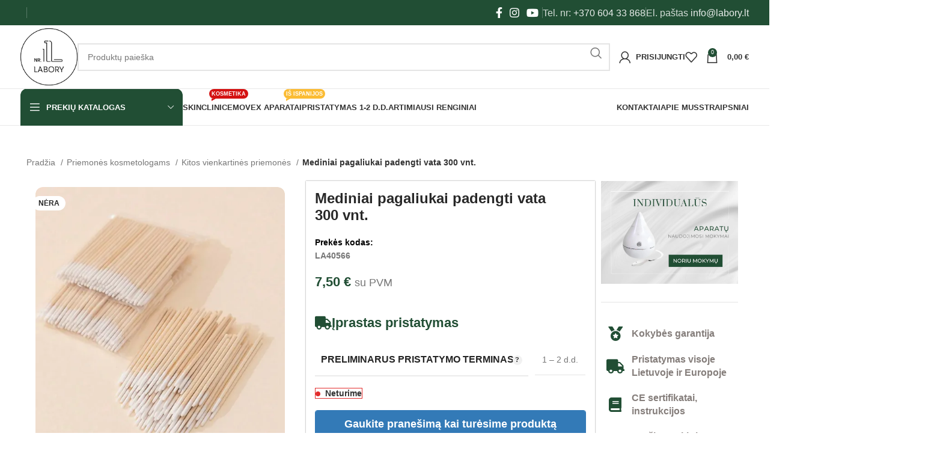

--- FILE ---
content_type: text/html; charset=UTF-8
request_url: https://labory.lt/mediniai-pagaliukai-padengti-vata-300-vnt/
body_size: 55444
content:
<!DOCTYPE html><html dir="ltr" lang="lt-LT" prefix="og: https://ogp.me/ns#"><head><script data-no-optimize="1">var litespeed_docref=sessionStorage.getItem("litespeed_docref");litespeed_docref&&(Object.defineProperty(document,"referrer",{get:function(){return litespeed_docref}}),sessionStorage.removeItem("litespeed_docref"));</script> <meta charset="UTF-8"><link rel="profile" href="https://gmpg.org/xfn/11"><link rel="pingback" href="https://labory.lt/xmlrpc.php"><title>Mediniai pagaliukai padengti vata 300 vnt. – www.labory.lt</title><meta name="description" content="Mediniai pagaliukai padengti vata 300 vnt." /><meta name="robots" content="max-image-preview:large" /><meta name="google-site-verification" content="t6o2iytgiEAoqu2tmQ9GtgHd6tJPgS101HQ5ih-UTr4" /><link rel="canonical" href="https://labory.lt/mediniai-pagaliukai-padengti-vata-300-vnt/" /><meta name="generator" content="All in One SEO (AIOSEO) 4.6.7.1" /><meta property="og:locale" content="lt_LT" /><meta property="og:site_name" content="www.labory.lt – Profesionali kosmetologinė įranga" /><meta property="og:type" content="article" /><meta property="og:title" content="Mediniai pagaliukai padengti vata 300 vnt. – www.labory.lt" /><meta property="og:description" content="Mediniai pagaliukai padengti vata 300 vnt." /><meta property="og:url" content="https://labory.lt/mediniai-pagaliukai-padengti-vata-300-vnt/" /><meta property="og:image" content="https://labory.lt/wp-content/uploads/2023/03/labory-logo.png" /><meta property="og:image:secure_url" content="https://labory.lt/wp-content/uploads/2023/03/labory-logo.png" /><meta property="og:image:width" content="130" /><meta property="og:image:height" content="130" /><meta property="article:published_time" content="2024-03-05T10:57:36+00:00" /><meta property="article:modified_time" content="2025-03-30T16:31:56+00:00" /><meta property="article:publisher" content="https://www.facebook.com/profile.php?id=100091682318010" /><meta property="article:author" content="https://www.facebook.com/labory.pro" /><meta name="twitter:card" content="summary_large_image" /><meta name="twitter:title" content="Mediniai pagaliukai padengti vata 300 vnt. – www.labory.lt" /><meta name="twitter:description" content="Mediniai pagaliukai padengti vata 300 vnt." /><meta name="twitter:image" content="https://labory.lt/wp-content/uploads/2023/03/labory-logo.png" /> <script type="application/ld+json" class="aioseo-schema">{"@context":"https:\/\/schema.org","@graph":[{"@type":"BreadcrumbList","@id":"https:\/\/labory.lt\/mediniai-pagaliukai-padengti-vata-300-vnt\/#breadcrumblist","itemListElement":[{"@type":"ListItem","@id":"https:\/\/labory.lt\/#listItem","position":1,"name":"Home","item":"https:\/\/labory.lt\/","nextItem":"https:\/\/labory.lt\/mediniai-pagaliukai-padengti-vata-300-vnt\/#listItem"},{"@type":"ListItem","@id":"https:\/\/labory.lt\/mediniai-pagaliukai-padengti-vata-300-vnt\/#listItem","position":2,"name":"Mediniai pagaliukai padengti vata 300 vnt.","previousItem":"https:\/\/labory.lt\/#listItem"}]},{"@type":"ItemPage","@id":"https:\/\/labory.lt\/mediniai-pagaliukai-padengti-vata-300-vnt\/#itempage","url":"https:\/\/labory.lt\/mediniai-pagaliukai-padengti-vata-300-vnt\/","name":"Mediniai pagaliukai padengti vata 300 vnt. \u2013 www.labory.lt","description":"Mediniai pagaliukai padengti vata 300 vnt.","inLanguage":"lt-LT","isPartOf":{"@id":"https:\/\/labory.lt\/#website"},"breadcrumb":{"@id":"https:\/\/labory.lt\/mediniai-pagaliukai-padengti-vata-300-vnt\/#breadcrumblist"},"image":{"@type":"ImageObject","url":"https:\/\/labory.lt\/wp-content\/uploads\/2024\/03\/we.jpg","@id":"https:\/\/labory.lt\/mediniai-pagaliukai-padengti-vata-300-vnt\/#mainImage","width":544,"height":698},"primaryImageOfPage":{"@id":"https:\/\/labory.lt\/mediniai-pagaliukai-padengti-vata-300-vnt\/#mainImage"},"datePublished":"2024-03-05T12:57:36+02:00","dateModified":"2025-03-30T18:31:56+02:00"},{"@type":"Organization","@id":"https:\/\/labory.lt\/#organization","name":"LABORY","description":"Profesionali kosmetologin\u0117 \u012franga","url":"https:\/\/labory.lt\/","telephone":"+37060433868","logo":{"@type":"ImageObject","url":"https:\/\/labory.lt\/wp-content\/uploads\/2023\/03\/labory-logo.png","@id":"https:\/\/labory.lt\/mediniai-pagaliukai-padengti-vata-300-vnt\/#organizationLogo","width":130,"height":130},"image":{"@id":"https:\/\/labory.lt\/mediniai-pagaliukai-padengti-vata-300-vnt\/#organizationLogo"},"sameAs":["https:\/\/www.facebook.com\/profile.php?id=100091682318010","https:\/\/www.instagram.com\/labory.lt\/","https:\/\/www.youtube.com\/@laborypro"]},{"@type":"WebSite","@id":"https:\/\/labory.lt\/#website","url":"https:\/\/labory.lt\/","name":"Labory | Profesionali kosmetologin\u0117 \u012franga","alternateName":"Labory","description":"Profesionali kosmetologin\u0117 \u012franga","inLanguage":"lt-LT","publisher":{"@id":"https:\/\/labory.lt\/#organization"}}]}</script>  <script data-cfasync="false" data-pagespeed-no-defer>var gtm4wp_datalayer_name = "dataLayer";
	var dataLayer = dataLayer || [];
	const gtm4wp_use_sku_instead = false;
	const gtm4wp_currency = 'EUR';
	const gtm4wp_product_per_impression = 10;
	const gtm4wp_clear_ecommerce = false;</script> <script type="litespeed/javascript">window._wca=window._wca||[]</script> <link rel='dns-prefetch' href='//omnisnippet1.com' /><link rel='dns-prefetch' href='//stats.wp.com' /><link rel='dns-prefetch' href='//capi-automation.s3.us-east-2.amazonaws.com' /><link rel='dns-prefetch' href='//cdnjs.cloudflare.com' /><link rel='dns-prefetch' href='//fonts.googleapis.com' /><link rel="alternate" type="application/rss+xml" title="www.labory.lt &raquo; Įrašų RSS srautas" href="https://labory.lt/feed/" /><link rel="alternate" type="application/rss+xml" title="www.labory.lt &raquo; Komentarų RSS srautas" href="https://labory.lt/comments/feed/" /><link rel="alternate" type="application/rss+xml" title="www.labory.lt &raquo; Įrašo „Mediniai pagaliukai padengti vata 300 vnt.“ komentarų RSS srautas" href="https://labory.lt/mediniai-pagaliukai-padengti-vata-300-vnt/feed/" /><link data-optimized="2" rel="stylesheet" href="https://labory.lt/wp-content/litespeed/css/1324187bb7120926c9cee2be846f0dc5.css?ver=0be3c" /><style id='safe-svg-svg-icon-style-inline-css' type='text/css'>.safe-svg-cover{text-align:center}.safe-svg-cover .safe-svg-inside{display:inline-block;max-width:100%}.safe-svg-cover svg{height:100%;max-height:100%;max-width:100%;width:100%}</style><style id='jetpack-sharing-buttons-style-inline-css' type='text/css'>.jetpack-sharing-buttons__services-list{display:flex;flex-direction:row;flex-wrap:wrap;gap:0;list-style-type:none;margin:5px;padding:0}.jetpack-sharing-buttons__services-list.has-small-icon-size{font-size:12px}.jetpack-sharing-buttons__services-list.has-normal-icon-size{font-size:16px}.jetpack-sharing-buttons__services-list.has-large-icon-size{font-size:24px}.jetpack-sharing-buttons__services-list.has-huge-icon-size{font-size:36px}@media print{.jetpack-sharing-buttons__services-list{display:none!important}}.editor-styles-wrapper .wp-block-jetpack-sharing-buttons{gap:0;padding-inline-start:0}ul.jetpack-sharing-buttons__services-list.has-background{padding:1.25em 2.375em}</style><style id='classic-theme-styles-inline-css' type='text/css'>/*! This file is auto-generated */
.wp-block-button__link{color:#fff;background-color:#32373c;border-radius:9999px;box-shadow:none;text-decoration:none;padding:calc(.667em + 2px) calc(1.333em + 2px);font-size:1.125em}.wp-block-file__button{background:#32373c;color:#fff;text-decoration:none}</style><style id='global-styles-inline-css' type='text/css'>:root{--wp--preset--aspect-ratio--square: 1;--wp--preset--aspect-ratio--4-3: 4/3;--wp--preset--aspect-ratio--3-4: 3/4;--wp--preset--aspect-ratio--3-2: 3/2;--wp--preset--aspect-ratio--2-3: 2/3;--wp--preset--aspect-ratio--16-9: 16/9;--wp--preset--aspect-ratio--9-16: 9/16;--wp--preset--color--black: #000000;--wp--preset--color--cyan-bluish-gray: #abb8c3;--wp--preset--color--white: #ffffff;--wp--preset--color--pale-pink: #f78da7;--wp--preset--color--vivid-red: #cf2e2e;--wp--preset--color--luminous-vivid-orange: #ff6900;--wp--preset--color--luminous-vivid-amber: #fcb900;--wp--preset--color--light-green-cyan: #7bdcb5;--wp--preset--color--vivid-green-cyan: #00d084;--wp--preset--color--pale-cyan-blue: #8ed1fc;--wp--preset--color--vivid-cyan-blue: #0693e3;--wp--preset--color--vivid-purple: #9b51e0;--wp--preset--gradient--vivid-cyan-blue-to-vivid-purple: linear-gradient(135deg,rgba(6,147,227,1) 0%,rgb(155,81,224) 100%);--wp--preset--gradient--light-green-cyan-to-vivid-green-cyan: linear-gradient(135deg,rgb(122,220,180) 0%,rgb(0,208,130) 100%);--wp--preset--gradient--luminous-vivid-amber-to-luminous-vivid-orange: linear-gradient(135deg,rgba(252,185,0,1) 0%,rgba(255,105,0,1) 100%);--wp--preset--gradient--luminous-vivid-orange-to-vivid-red: linear-gradient(135deg,rgba(255,105,0,1) 0%,rgb(207,46,46) 100%);--wp--preset--gradient--very-light-gray-to-cyan-bluish-gray: linear-gradient(135deg,rgb(238,238,238) 0%,rgb(169,184,195) 100%);--wp--preset--gradient--cool-to-warm-spectrum: linear-gradient(135deg,rgb(74,234,220) 0%,rgb(151,120,209) 20%,rgb(207,42,186) 40%,rgb(238,44,130) 60%,rgb(251,105,98) 80%,rgb(254,248,76) 100%);--wp--preset--gradient--blush-light-purple: linear-gradient(135deg,rgb(255,206,236) 0%,rgb(152,150,240) 100%);--wp--preset--gradient--blush-bordeaux: linear-gradient(135deg,rgb(254,205,165) 0%,rgb(254,45,45) 50%,rgb(107,0,62) 100%);--wp--preset--gradient--luminous-dusk: linear-gradient(135deg,rgb(255,203,112) 0%,rgb(199,81,192) 50%,rgb(65,88,208) 100%);--wp--preset--gradient--pale-ocean: linear-gradient(135deg,rgb(255,245,203) 0%,rgb(182,227,212) 50%,rgb(51,167,181) 100%);--wp--preset--gradient--electric-grass: linear-gradient(135deg,rgb(202,248,128) 0%,rgb(113,206,126) 100%);--wp--preset--gradient--midnight: linear-gradient(135deg,rgb(2,3,129) 0%,rgb(40,116,252) 100%);--wp--preset--font-size--small: 13px;--wp--preset--font-size--medium: 20px;--wp--preset--font-size--large: 36px;--wp--preset--font-size--x-large: 42px;--wp--preset--font-family--inter: "Inter", sans-serif;--wp--preset--font-family--cardo: Cardo;--wp--preset--spacing--20: 0.44rem;--wp--preset--spacing--30: 0.67rem;--wp--preset--spacing--40: 1rem;--wp--preset--spacing--50: 1.5rem;--wp--preset--spacing--60: 2.25rem;--wp--preset--spacing--70: 3.38rem;--wp--preset--spacing--80: 5.06rem;--wp--preset--shadow--natural: 6px 6px 9px rgba(0, 0, 0, 0.2);--wp--preset--shadow--deep: 12px 12px 50px rgba(0, 0, 0, 0.4);--wp--preset--shadow--sharp: 6px 6px 0px rgba(0, 0, 0, 0.2);--wp--preset--shadow--outlined: 6px 6px 0px -3px rgba(255, 255, 255, 1), 6px 6px rgba(0, 0, 0, 1);--wp--preset--shadow--crisp: 6px 6px 0px rgba(0, 0, 0, 1);}:where(.is-layout-flex){gap: 0.5em;}:where(.is-layout-grid){gap: 0.5em;}body .is-layout-flex{display: flex;}.is-layout-flex{flex-wrap: wrap;align-items: center;}.is-layout-flex > :is(*, div){margin: 0;}body .is-layout-grid{display: grid;}.is-layout-grid > :is(*, div){margin: 0;}:where(.wp-block-columns.is-layout-flex){gap: 2em;}:where(.wp-block-columns.is-layout-grid){gap: 2em;}:where(.wp-block-post-template.is-layout-flex){gap: 1.25em;}:where(.wp-block-post-template.is-layout-grid){gap: 1.25em;}.has-black-color{color: var(--wp--preset--color--black) !important;}.has-cyan-bluish-gray-color{color: var(--wp--preset--color--cyan-bluish-gray) !important;}.has-white-color{color: var(--wp--preset--color--white) !important;}.has-pale-pink-color{color: var(--wp--preset--color--pale-pink) !important;}.has-vivid-red-color{color: var(--wp--preset--color--vivid-red) !important;}.has-luminous-vivid-orange-color{color: var(--wp--preset--color--luminous-vivid-orange) !important;}.has-luminous-vivid-amber-color{color: var(--wp--preset--color--luminous-vivid-amber) !important;}.has-light-green-cyan-color{color: var(--wp--preset--color--light-green-cyan) !important;}.has-vivid-green-cyan-color{color: var(--wp--preset--color--vivid-green-cyan) !important;}.has-pale-cyan-blue-color{color: var(--wp--preset--color--pale-cyan-blue) !important;}.has-vivid-cyan-blue-color{color: var(--wp--preset--color--vivid-cyan-blue) !important;}.has-vivid-purple-color{color: var(--wp--preset--color--vivid-purple) !important;}.has-black-background-color{background-color: var(--wp--preset--color--black) !important;}.has-cyan-bluish-gray-background-color{background-color: var(--wp--preset--color--cyan-bluish-gray) !important;}.has-white-background-color{background-color: var(--wp--preset--color--white) !important;}.has-pale-pink-background-color{background-color: var(--wp--preset--color--pale-pink) !important;}.has-vivid-red-background-color{background-color: var(--wp--preset--color--vivid-red) !important;}.has-luminous-vivid-orange-background-color{background-color: var(--wp--preset--color--luminous-vivid-orange) !important;}.has-luminous-vivid-amber-background-color{background-color: var(--wp--preset--color--luminous-vivid-amber) !important;}.has-light-green-cyan-background-color{background-color: var(--wp--preset--color--light-green-cyan) !important;}.has-vivid-green-cyan-background-color{background-color: var(--wp--preset--color--vivid-green-cyan) !important;}.has-pale-cyan-blue-background-color{background-color: var(--wp--preset--color--pale-cyan-blue) !important;}.has-vivid-cyan-blue-background-color{background-color: var(--wp--preset--color--vivid-cyan-blue) !important;}.has-vivid-purple-background-color{background-color: var(--wp--preset--color--vivid-purple) !important;}.has-black-border-color{border-color: var(--wp--preset--color--black) !important;}.has-cyan-bluish-gray-border-color{border-color: var(--wp--preset--color--cyan-bluish-gray) !important;}.has-white-border-color{border-color: var(--wp--preset--color--white) !important;}.has-pale-pink-border-color{border-color: var(--wp--preset--color--pale-pink) !important;}.has-vivid-red-border-color{border-color: var(--wp--preset--color--vivid-red) !important;}.has-luminous-vivid-orange-border-color{border-color: var(--wp--preset--color--luminous-vivid-orange) !important;}.has-luminous-vivid-amber-border-color{border-color: var(--wp--preset--color--luminous-vivid-amber) !important;}.has-light-green-cyan-border-color{border-color: var(--wp--preset--color--light-green-cyan) !important;}.has-vivid-green-cyan-border-color{border-color: var(--wp--preset--color--vivid-green-cyan) !important;}.has-pale-cyan-blue-border-color{border-color: var(--wp--preset--color--pale-cyan-blue) !important;}.has-vivid-cyan-blue-border-color{border-color: var(--wp--preset--color--vivid-cyan-blue) !important;}.has-vivid-purple-border-color{border-color: var(--wp--preset--color--vivid-purple) !important;}.has-vivid-cyan-blue-to-vivid-purple-gradient-background{background: var(--wp--preset--gradient--vivid-cyan-blue-to-vivid-purple) !important;}.has-light-green-cyan-to-vivid-green-cyan-gradient-background{background: var(--wp--preset--gradient--light-green-cyan-to-vivid-green-cyan) !important;}.has-luminous-vivid-amber-to-luminous-vivid-orange-gradient-background{background: var(--wp--preset--gradient--luminous-vivid-amber-to-luminous-vivid-orange) !important;}.has-luminous-vivid-orange-to-vivid-red-gradient-background{background: var(--wp--preset--gradient--luminous-vivid-orange-to-vivid-red) !important;}.has-very-light-gray-to-cyan-bluish-gray-gradient-background{background: var(--wp--preset--gradient--very-light-gray-to-cyan-bluish-gray) !important;}.has-cool-to-warm-spectrum-gradient-background{background: var(--wp--preset--gradient--cool-to-warm-spectrum) !important;}.has-blush-light-purple-gradient-background{background: var(--wp--preset--gradient--blush-light-purple) !important;}.has-blush-bordeaux-gradient-background{background: var(--wp--preset--gradient--blush-bordeaux) !important;}.has-luminous-dusk-gradient-background{background: var(--wp--preset--gradient--luminous-dusk) !important;}.has-pale-ocean-gradient-background{background: var(--wp--preset--gradient--pale-ocean) !important;}.has-electric-grass-gradient-background{background: var(--wp--preset--gradient--electric-grass) !important;}.has-midnight-gradient-background{background: var(--wp--preset--gradient--midnight) !important;}.has-small-font-size{font-size: var(--wp--preset--font-size--small) !important;}.has-medium-font-size{font-size: var(--wp--preset--font-size--medium) !important;}.has-large-font-size{font-size: var(--wp--preset--font-size--large) !important;}.has-x-large-font-size{font-size: var(--wp--preset--font-size--x-large) !important;}
:where(.wp-block-post-template.is-layout-flex){gap: 1.25em;}:where(.wp-block-post-template.is-layout-grid){gap: 1.25em;}
:where(.wp-block-columns.is-layout-flex){gap: 2em;}:where(.wp-block-columns.is-layout-grid){gap: 2em;}
:root :where(.wp-block-pullquote){font-size: 1.5em;line-height: 1.6;}</style><style id='wholesalex-inline-css' type='text/css'>.wholesalex-price-table table tbody td { background-color: inherit !important; }</style><style id='woocommerce-inline-inline-css' type='text/css'>.woocommerce form .form-row .required { visibility: visible; }</style><link rel='stylesheet' id='select2css-css' href='//cdnjs.cloudflare.com/ajax/libs/select2/4.0.7/css/select2.css?ver=1.0' type='text/css' media='all' /> <script type="litespeed/javascript" data-src="https://labory.lt/wp-includes/js/jquery/jquery.min.js" id="jquery-core-js"></script> <script id="wc-add-to-cart-js-extra" type="litespeed/javascript">var wc_add_to_cart_params={"ajax_url":"\/wp-admin\/admin-ajax.php","wc_ajax_url":"\/?wc-ajax=%%endpoint%%","i18n_view_cart":"Krep\u0161elis","cart_url":"https:\/\/labory.lt\/krepselis\/","is_cart":"","cart_redirect_after_add":"no","gt_translate_keys":["i18n_view_cart",{"key":"cart_url","format":"url"}]}</script> <script id="wc-single-product-js-extra" type="litespeed/javascript">var wc_single_product_params={"i18n_required_rating_text":"Pasirinkite \u012fvertinim\u0105","review_rating_required":"yes","flexslider":{"rtl":!1,"animation":"slide","smoothHeight":!0,"directionNav":!1,"controlNav":"thumbnails","slideshow":!1,"animationSpeed":500,"animationLoop":!1,"allowOneSlide":!1},"zoom_enabled":"","zoom_options":[],"photoswipe_enabled":"","photoswipe_options":{"shareEl":!1,"closeOnScroll":!1,"history":!1,"hideAnimationDuration":0,"showAnimationDuration":0},"flexslider_enabled":"","gt_translate_keys":["i18n_required_rating_text"]}</script> <script id="woocommerce-js-extra" type="litespeed/javascript">var woocommerce_params={"ajax_url":"\/wp-admin\/admin-ajax.php","wc_ajax_url":"\/?wc-ajax=%%endpoint%%"}</script> <script type="text/javascript" src="https://stats.wp.com/s-202604.js" id="woocommerce-analytics-js" defer="defer" data-wp-strategy="defer"></script> <link rel="https://api.w.org/" href="https://labory.lt/wp-json/" /><link rel="alternate" title="JSON" type="application/json" href="https://labory.lt/wp-json/wp/v2/product/28617" /><link rel="EditURI" type="application/rsd+xml" title="RSD" href="https://labory.lt/xmlrpc.php?rsd" /><meta name="generator" content="WordPress 6.6" /><meta name="generator" content="WooCommerce 9.3.5" /><link rel='shortlink' href='https://labory.lt/?p=28617' /><link rel="alternate" title="oEmbed (JSON)" type="application/json+oembed" href="https://labory.lt/wp-json/oembed/1.0/embed?url=https%3A%2F%2Flabory.lt%2Fmediniai-pagaliukai-padengti-vata-300-vnt%2F" /><link rel="alternate" title="oEmbed (XML)" type="text/xml+oembed" href="https://labory.lt/wp-json/oembed/1.0/embed?url=https%3A%2F%2Flabory.lt%2Fmediniai-pagaliukai-padengti-vata-300-vnt%2F&#038;format=xml" /><meta name="omnisend-site-verification" content="669f573259649ec212c33083"/><style>.wholesalex-bogo-badge-1767028052545 {
						right: 0px;
						left: auto;
						border-top-right-radius: 30px;
						border-bottom-left-radius: 30px;
					}</style><style>.wholesalex-bogo-badge-1767039345378 {
						right: 0px;
						left: auto;
						border-top-right-radius: 30px;
						border-bottom-left-radius: 30px;
					}</style><style type="text/css">.monthly_payment {
                font-size: 12px;
            }
            .products .product .esto_calculator {
                margin-bottom: 16px;
            }</style><meta name="facebook-domain-verification" content="v5rpenfo9gzbpxrd72xevx4azn1wa9" /><style>img#wpstats{display:none}</style>
 <script data-cfasync="false" data-pagespeed-no-defer type="text/javascript">var dataLayer_content = {"pagePostType":"product","pagePostType2":"single-product","pagePostAuthor":"Labory","productRatingCounts":[],"productAverageRating":0,"productReviewCount":0,"productType":"simple","productIsVariable":0};
	dataLayer.push( dataLayer_content );</script> <script data-cfasync="false">(function(w,d,s,l,i){w[l]=w[l]||[];w[l].push({'gtm.start':
new Date().getTime(),event:'gtm.js'});var f=d.getElementsByTagName(s)[0],
j=d.createElement(s),dl=l!='dataLayer'?'&l='+l:'';j.async=true;j.src=
'//www.googletagmanager.com/gtm.js?id='+i+dl;f.parentNode.insertBefore(j,f);
})(window,document,'script','dataLayer','GTM-KF2JQZZ');</script> <meta name="theme-color" content="rgb(33,78,52)"><meta name="viewport" content="width=device-width, initial-scale=1.0, maximum-scale=1.0, user-scalable=no">
<noscript><style>.woocommerce-product-gallery{ opacity: 1 !important; }</style></noscript><meta name="generator" content="Elementor 3.23.3; features: e_optimized_css_loading, additional_custom_breakpoints, e_lazyload; settings: css_print_method-external, google_font-enabled, font_display-swap"><style type="text/css">.recentcomments a{display:inline !important;padding:0 !important;margin:0 !important;}</style> <script  type="litespeed/javascript">!function(f,b,e,v,n,t,s){if(f.fbq)return;n=f.fbq=function(){n.callMethod?n.callMethod.apply(n,arguments):n.queue.push(arguments)};if(!f._fbq)f._fbq=n;n.push=n;n.loaded=!0;n.version='2.0';n.queue=[];t=b.createElement(e);t.async=!0;t.src=v;s=b.getElementsByTagName(e)[0];s.parentNode.insertBefore(t,s)}(window,document,'script','https://connect.facebook.net/en_US/fbevents.js')</script>  <script  type="litespeed/javascript">fbq('init','1103580847061544',{},{"agent":"woocommerce_0-9.3.5-3.5.15"});document.addEventListener('DOMContentLiteSpeedLoaded',function(){document.body.insertAdjacentHTML('beforeend','<div class=\"wc-facebook-pixel-event-placeholder\"></div>')},!1)</script> <style>.e-con.e-parent:nth-of-type(n+4):not(.e-lazyloaded):not(.e-no-lazyload),
				.e-con.e-parent:nth-of-type(n+4):not(.e-lazyloaded):not(.e-no-lazyload) * {
					background-image: none !important;
				}
				@media screen and (max-height: 1024px) {
					.e-con.e-parent:nth-of-type(n+3):not(.e-lazyloaded):not(.e-no-lazyload),
					.e-con.e-parent:nth-of-type(n+3):not(.e-lazyloaded):not(.e-no-lazyload) * {
						background-image: none !important;
					}
				}
				@media screen and (max-height: 640px) {
					.e-con.e-parent:nth-of-type(n+2):not(.e-lazyloaded):not(.e-no-lazyload),
					.e-con.e-parent:nth-of-type(n+2):not(.e-lazyloaded):not(.e-no-lazyload) * {
						background-image: none !important;
					}
				}</style><style id='wp-fonts-local' type='text/css'>@font-face{font-family:Inter;font-style:normal;font-weight:300 900;font-display:fallback;src:url('https://labory.lt/wp-content/plugins/woocommerce/assets/fonts/Inter-VariableFont_slnt,wght.woff2') format('woff2');font-stretch:normal;}
@font-face{font-family:Cardo;font-style:normal;font-weight:400;font-display:fallback;src:url('https://labory.lt/wp-content/plugins/woocommerce/assets/fonts/cardo_normal_400.woff2') format('woff2');}</style><link rel="icon" href="https://labory.lt/wp-content/uploads/2023/11/cropped-Screenshot-2023-11-08-at-13.23.43-32x32.png" sizes="32x32" /><link rel="icon" href="https://labory.lt/wp-content/uploads/2023/11/cropped-Screenshot-2023-11-08-at-13.23.43-192x192.png" sizes="192x192" /><link rel="apple-touch-icon" href="https://labory.lt/wp-content/uploads/2023/11/cropped-Screenshot-2023-11-08-at-13.23.43-180x180.png" /><meta name="msapplication-TileImage" content="https://labory.lt/wp-content/uploads/2023/11/cropped-Screenshot-2023-11-08-at-13.23.43-270x270.png" /><style type="text/css" id="wp-custom-css">.bordered-paragraph {
  border: 1px solid #333;  /* Change color as needed */
  padding: 10px;           /* Space inside the border */
  border-radius: 5px;      /* Optional: rounded corners */
  background-color: #f9f9f9; /* Optional: background */
}

div.am-fcil__item-name {
	 white-space: normal !important;
  overflow: visible !important;
  text-overflow: clip !important;
	    font-size: 16px !important; 

}

/* WoodMart full-width dropdown typography + spacing fix */
.wd-dropdown-menu.wd-design-full-width,
.wd-dropdown-menu.wd-design-full-width * {
  font-family: inherit !important;
  font-weight: inherit !important;
  letter-spacing: inherit !important;
  text-transform: inherit !important;
}

.wd-dropdown-menu.wd-design-full-width a {
  font-weight: 400 !important; /* derink su top meniu */
  line-height: 1.4 !important;
}

.wd-dropdown-menu.wd-design-full-width li > a {
  padding-top: 6px !important;
  padding-bottom: 6px !important;
}

.wd-dropdown-menu.wd-design-full-width li {
  margin-bottom: 0 !important;
}</style><style></style></head><body class="product-template-default single single-product postid-28617 wp-custom-logo theme-woodmart woocommerce woocommerce-page woocommerce-no-js wrapper-full-width  woodmart-product-design-alt categories-accordion-on woodmart-archive-shop woodmart-ajax-shop-on offcanvas-sidebar-mobile offcanvas-sidebar-tablet sticky-toolbar-on elementor-default elementor-kit-21"> <script type="text/javascript" id="wd-flicker-fix">// Flicker fix.</script> <noscript><iframe data-lazyloaded="1" src="about:blank" data-litespeed-src="https://www.googletagmanager.com/ns.html?id=GTM-KF2JQZZ" height="0" width="0" style="display:none;visibility:hidden" aria-hidden="true"></iframe></noscript><div class="website-wrapper"><header class="whb-header whb-header_153799 whb-sticky-shadow whb-scroll-slide whb-sticky-real whb-hide-on-scroll"><div class="whb-main-header"><div class="whb-row whb-top-bar whb-not-sticky-row whb-with-bg whb-without-border whb-color-light whb-flex-flex-middle"><div class="container"><div class="whb-flex-row whb-top-bar-inner"><div class="whb-column whb-col-left whb-visible-lg"><div class="wd-header-divider wd-full-height"></div></div><div class="whb-column whb-col-center whb-visible-lg"><div class="wd-header-text set-cont-mb-s reset-last-child"><div class="gtranslate_wrapper" id="gt-wrapper-28769396"></div></div></div><div class="whb-column whb-col-right whb-visible-lg"><div class="wd-social-icons icons-design-default icons-size-default color-scheme-light social-follow social-form-circle text-center">
<a rel="noopener noreferrer nofollow" href="https://www.facebook.com/profile.php?id=100091682318010" target="_blank" class="wd-social-icon social-facebook" aria-label="Facebook social link">
<span class="wd-icon"></span>
</a>
<a rel="noopener noreferrer nofollow" href="https://www.instagram.com/labory.lt/" target="_blank" class="wd-social-icon social-instagram" aria-label="Instagram social link">
<span class="wd-icon"></span>
</a>
<a rel="noopener noreferrer nofollow" href="https://www.youtube.com/@laborypro" target="_blank" class="wd-social-icon social-youtube" aria-label="YouTube social link">
<span class="wd-icon"></span>
</a></div><div class="wd-header-divider wd-full-height"></div><div class="wd-header-text set-cont-mb-s reset-last-child"><p style="font-size: 1rem;">Tel. nr: <a href="tel:060433868"> +370 604 33 868</a></p></div><div class="wd-header-divider wd-full-height"></div><div class="wd-header-text set-cont-mb-s reset-last-child"><p style="font-size: 1rem;">El. paštas <a href="mailto:info@labory.lt">info@labory.lt</a></p></div></div><div class="whb-column whb-col-mobile whb-hidden-lg"><div class="wd-header-text set-cont-mb-s reset-last-child"><div class="gtranslate_wrapper" id="gt-wrapper-73644407"></div></div><div class="wd-header-divider whb-divider-default"></div><div class="wd-header-text set-cont-mb-s reset-last-child"><p style="font-size: 1rem;">Tel. nr: <a href="tel:060433868"> +370 604 33 868</a></p></div></div></div></div></div><div class="whb-row whb-general-header whb-sticky-row whb-without-bg whb-border-fullwidth whb-color-dark whb-flex-flex-middle"><div class="container"><div class="whb-flex-row whb-general-header-inner"><div class="whb-column whb-col-left whb-visible-lg"><div class="site-logo">
<a href="https://labory.lt/" class="wd-logo wd-main-logo" rel="home" aria-label="Site logo">
<img data-lazyloaded="1" src="[data-uri]" width="130" height="130" data-src="https://labory.lt/wp-content/webp-express/webp-images/uploads/2023/03/labory-logo.png.webp" alt="www.labory.lt" style="max-width: 150px;" />	</a></div></div><div class="whb-column whb-col-center whb-visible-lg"><div class="wd-search-form wd-header-search-form wd-display-form whb-9x1ytaxq7aphtb3npidp"><form role="search" method="get" class="searchform  wd-style-default wd-cat-style-bordered woodmart-ajax-search" action="https://labory.lt/"  data-thumbnail="1" data-price="1" data-post_type="product" data-count="9" data-sku="1" data-symbols_count="3">
<input type="text" class="s" placeholder="Produktų paieška" value="" name="s" aria-label="Search" title="Produktų paieška" required>
<input type="hidden" name="post_type" value="product">
<button type="submit" class="searchsubmit">
<span>
Search						</span>
</button></form><div class="search-results-wrapper"><div class="wd-dropdown-results wd-scroll wd-dropdown"><div class="wd-scroll-content"></div></div></div></div></div><div class="whb-column whb-col-right whb-visible-lg"><div class="whb-space-element" style="width:15px;"></div><div class="wd-header-my-account wd-tools-element wd-event-hover wd-with-username wd-design-7 wd-account-style-icon whb-vssfpylqqax9pvkfnxoz">
<a href="https://labory.lt/paskyra/" title="Paskyra">
<span class="wd-tools-icon">
</span>
<span class="wd-tools-text">
Prisijungti			</span></a><div class="wd-dropdown wd-dropdown-register"><div class="login-dropdown-inner woocommerce">
<span class="wd-heading"><span class="title">Prisijungti</span><a class="create-account-link" href="https://labory.lt/paskyra/?action=register">Registruotis</a></span><form method="post" class="login woocommerce-form woocommerce-form-login" action="https://labory.lt/paskyra/" 			><p class="woocommerce-FormRow woocommerce-FormRow--wide form-row form-row-wide form-row-username">
<label for="username">Vartotojo vardas arba el.pašto adresas&nbsp;<span class="required">*</span></label>
<input type="text" class="woocommerce-Input woocommerce-Input--text input-text" name="username" id="username" value="" /></p><p class="woocommerce-FormRow woocommerce-FormRow--wide form-row form-row-wide form-row-password">
<label for="password">Slaptažodis&nbsp;<span class="required">*</span></label>
<input class="woocommerce-Input woocommerce-Input--text input-text" type="password" name="password" id="password" autocomplete="current-password" /></p> <script type="litespeed/javascript">(function($){$(document).ready(function(){$("form.woocommerce-form.woocommerce-form-login.login").submit(function(e){e.preventDefault();let curState=this;if(typeof grecaptcha!=='undefined'){grecaptcha.ready(function(){try{grecaptcha.execute('6LdPfB0pAAAAABsbrf6nI-u0ORSmcSP3xtRsNzMD',{action:"submit",}).then(function(token){$("<input>").attr({name:"token",id:"token",type:"hidden",value:token,}).appendTo("form");$("<input>").attr({name:"login",id:"login",type:"hidden",value:'Login',}).appendTo("form");curState.submit()})}catch(error){}})}})})})(jQuery)</script> <p class="form-row">
<input type="hidden" id="woocommerce-login-nonce" name="woocommerce-login-nonce" value="31b4ab421a" /><input type="hidden" name="_wp_http_referer" value="/mediniai-pagaliukai-padengti-vata-300-vnt/" />										<button type="submit" class="button woocommerce-button woocommerce-form-login__submit" name="login" value="Prisijungti">Prisijungti</button></p><p class="login-form-footer">
<a href="https://labory.lt/paskyra/pamirstas-slaptazodis/" class="woocommerce-LostPassword lost_password">Pamiršai slaptažodį?</a>
<label class="woocommerce-form__label woocommerce-form__label-for-checkbox woocommerce-form-login__rememberme">
<input class="woocommerce-form__input woocommerce-form__input-checkbox" name="rememberme" type="checkbox" value="forever" title="Prisiminti duomenis" aria-label="Prisiminti duomenis" /> <span>Prisiminti duomenis</span>
</label></p></form></div></div></div><div class="wd-header-wishlist wd-tools-element wd-style-icon wd-with-count wd-design-2 whb-a22wdkiy3r40yw2paskq" title="My Wishlist">
<a href="https://labory.lt/wishlist/">
<span class="wd-tools-icon">
<span class="wd-tools-count">
0					</span>
</span><span class="wd-tools-text">
Pamėgti produktai			</span></a></div><div class="wd-header-cart wd-tools-element wd-design-2 cart-widget-opener whb-nedhm962r512y1xz9j06">
<a href="https://labory.lt/krepselis/" title="Pirkinių krepšelis">
<span class="wd-tools-icon wd-icon-alt">
<span class="wd-cart-number wd-tools-count">0 <span>items</span></span>
</span>
<span class="wd-tools-text">
<span class="wd-cart-subtotal"><span class="woocommerce-Price-amount amount"><bdi>0,00&nbsp;<span class="woocommerce-Price-currencySymbol">&euro;</span></bdi></span></span>
</span></a></div></div><div class="whb-column whb-mobile-left whb-hidden-lg"><div class="wd-tools-element wd-header-mobile-nav wd-style-icon wd-design-8 whb-g1k0m1tib7raxrwkm1t3">
<a href="#" rel="nofollow" aria-label="Open mobile menu">
<span class="wd-tools-inner">
<span class="wd-tools-icon">
</span><span class="wd-tools-text">Menu</span></span>
</a></div></div><div class="whb-column whb-mobile-center whb-hidden-lg"><div class="site-logo">
<a href="https://labory.lt/" class="wd-logo wd-main-logo" rel="home" aria-label="Site logo">
<img data-lazyloaded="1" src="[data-uri]" width="130" height="130" data-src="https://labory.lt/wp-content/webp-express/webp-images/uploads/2023/02/labory-logo.png.webp" class="attachment-full size-full" alt="" style="max-width:55px;" decoding="async" />	</a></div></div><div class="whb-column whb-mobile-right whb-hidden-lg"><div class="wd-header-cart wd-tools-element wd-design-5 cart-widget-opener whb-trk5sfmvib0ch1s1qbtc">
<a href="https://labory.lt/krepselis/" title="Pirkinių krepšelis">
<span class="wd-tools-icon wd-icon-alt">
<span class="wd-cart-number wd-tools-count">0 <span>items</span></span>
</span>
<span class="wd-tools-text">
<span class="wd-cart-subtotal"><span class="woocommerce-Price-amount amount"><bdi>0,00&nbsp;<span class="woocommerce-Price-currencySymbol">&euro;</span></bdi></span></span>
</span></a></div><div class="wd-header-divider whb-divider-default"></div><div class="wd-header-search wd-tools-element wd-header-search-mobile wd-display-icon whb-0y4ev5sj8zsugcxj44d9 wd-style-icon wd-design-1">
<a href="#" rel="nofollow noopener" aria-label="Search">
<span class="wd-tools-icon">
</span><span class="wd-tools-text">
Search			</span></a></div></div></div></div></div><div class="whb-row whb-header-bottom whb-sticky-row whb-without-bg whb-border-fullwidth whb-color-dark whb-hidden-mobile whb-flex-flex-middle"><div class="container"><div class="whb-flex-row whb-header-bottom-inner"><div class="whb-column whb-col-left whb-visible-lg"><div class="wd-header-cats wd-style-1 wd-event-hover whb-wjlcubfdmlq3d7jvmt23" role="navigation" aria-label="Header categories navigation">
<span class="menu-opener color-scheme-light">
<span class="menu-opener-icon"></span>
<span class="menu-open-label">
Prekių katalogas		</span>
</span><div class="wd-dropdown wd-dropdown-cats"><ul id="menu-categories-new" class="menu wd-nav wd-nav-vertical wd-design-default"><li id="menu-item-36672" class="menu-item menu-item-type-taxonomy menu-item-object-product_cat menu-item-36672 item-level-0 menu-mega-dropdown wd-event-hover menu-item-has-children" ><a href="https://labory.lt/aparatai-veidui/" class="woodmart-nav-link"><img data-lazyloaded="1" src="[data-uri]" width="150" height="150" data-src="https://labory.lt/wp-content/webp-express/webp-images/uploads/2023/03/facial-treatment-2-150x150.png.webp" class="wd-nav-img" alt="" decoding="async" data-srcset="https://labory.lt/wp-content/webp-express/webp-images/uploads/2023/03/facial-treatment-2-150x150.png.webp 150w,  https://labory.lt/wp-content/webp-express/webp-images/uploads/2023/03/facial-treatment-2-430x430.png.webp 430w,  https://labory.lt/wp-content/webp-express/webp-images/uploads/2023/03/facial-treatment-2-300x300.png.webp 300w,  https://labory.lt/wp-content/webp-express/webp-images/uploads/2023/03/facial-treatment-2.png.webp 512w" data-sizes="(max-width: 150px) 100vw, 150px" /><span class="nav-link-text">Veido aparatai</span></a><div class="wd-dropdown-menu wd-dropdown wd-design-full-width color-scheme-dark"><div class="container"><div data-elementor-type="wp-post" data-elementor-id="36529" class="elementor elementor-36529"><section class="wd-negative-gap elementor-section elementor-top-section elementor-element elementor-element-0cccbdf elementor-section-boxed elementor-section-height-default elementor-section-height-default" data-id="0cccbdf" data-element_type="section"><div class="elementor-container elementor-column-gap-default"><div class="elementor-column elementor-col-25 elementor-top-column elementor-element elementor-element-ab73292" data-id="ab73292" data-element_type="column"><div class="elementor-widget-wrap elementor-element-populated"><div class="elementor-element elementor-element-3281025 elementor-widget elementor-widget-wd_extra_menu_list" data-id="3281025" data-element_type="widget" data-widget_type="wd_extra_menu_list.default"><div class="elementor-widget-container"><ul class="wd-sub-menu  mega-menu-list"><li class="item-with-label item-label-primary"><ul class="sub-sub-menu"><li class="item-with-label item-label-red">
<a  href="https://labory.lt/aparatai-veidui/beadatines-mezoterapijos-elektroporacijos-aparatai/">
Beadatinės mezoterapijos (elektroporacijos)
<span class="menu-label menu-label-red">
POPULIARU										</span>
</a></li><li class="item-with-label item-label-red">
<a  href="https://labory.lt/aparatai-veidui/darsonvalio-aparatai/">
Darsonvalio
</a></li><li class="item-with-label item-label-red">
<a  href="https://labory.lt/aparatai-veidui/deguonies-kvepavimo-aparatai/">
Deguonies kvėpavimo
</a></li><li class="item-with-label item-label-red">
<a  href="https://labory.lt/aparatai-veidui/elektrostimuliacijos-aparatai-aparatai-veidui/">
Elektrostimuliacijos
</a></li><li class="item-with-label item-label-red">
<a  href="https://labory.lt/aparatai-veidui/frakciniai-mikroadatiniai-aparatai/">
Frakciniai mikroadatiniai RF aparatai
</a></li><li class="item-with-label item-label-red">
<a  href="https://labory.lt/aparatai-veidui/frakcinis-co2/">
Frakcinis CO₂
</a></li><li class="item-with-label item-label-red">
<a  href="https://labory.lt/aparatai-veidui/hifu-aparatai/">
HIFU
<span class="menu-label menu-label-red">
POPULIARU										</span>
</a></li></ul></li></ul></div></div></div></div><div class="elementor-column elementor-col-25 elementor-top-column elementor-element elementor-element-7500a37" data-id="7500a37" data-element_type="column"><div class="elementor-widget-wrap elementor-element-populated"><div class="elementor-element elementor-element-139583a elementor-widget elementor-widget-wd_extra_menu_list" data-id="139583a" data-element_type="widget" data-widget_type="wd_extra_menu_list.default"><div class="elementor-widget-container"><ul class="wd-sub-menu  mega-menu-list"><li class="item-with-label item-label-primary"><ul class="sub-sub-menu"><li class="item-with-label item-label-red">
<a  href="https://labory.lt/aparatai-veidui/hydrafacial-aparatai/">
Hydro facial
</a></li><li class="item-with-label item-label-red">
<a  href="https://labory.lt/aparatai-veidui/jet-peel-aparatai/">
Jet Peel
</a></li><li class="item-with-label item-label-red">
<a  href="https://labory.lt/aparatai-veidui/kraujagysliu-salinimo-aparatas/">
Kraujagyslių šalinimo
</a></li><li class="item-with-label item-label-red">
<a  href="https://labory.lt/aparatai-veidui/led-sviesos-aparatai/">
LED šviesos
</a></li><li class="item-with-label item-label-red">
<a  href="https://labory.lt/aparatai-veidui/mezopenai/">
Mezopenai
<span class="menu-label menu-label-red">
POPULIARU										</span>
</a></li><li class="item-with-label item-label-red">
<a  href="https://labory.lt/aparatai-veidui/mikrosroviu-aparatai/">
Mikrosrovių
</a></li><li class="item-with-label item-label-red">
<a  href="https://labory.lt/aparatai-veidui/monopolinis-rf/">
Monopolinis Radijo dažnis
</a></li></ul></li></ul></div></div></div></div><div class="elementor-column elementor-col-25 elementor-top-column elementor-element elementor-element-1af36ce" data-id="1af36ce" data-element_type="column"><div class="elementor-widget-wrap elementor-element-populated"><div class="elementor-element elementor-element-99b5abc elementor-widget elementor-widget-wd_extra_menu_list" data-id="99b5abc" data-element_type="widget" data-widget_type="wd_extra_menu_list.default"><div class="elementor-widget-container"><ul class="wd-sub-menu  mega-menu-list"><li class="item-with-label item-label-primary"><ul class="sub-sub-menu"><li class="item-with-label item-label-red">
<a  href="https://labory.lt/aparatai-veidui/odos-analizatoriai/">
Odos analizatoriai
<span class="menu-label menu-label-red">
POPULIARU										</span>
</a></li><li class="item-with-label item-label-red">
<a  href="https://labory.lt/aparatai-veidui/plazmos-aparatai/">
Plazmos
</a></li><li class="item-with-label item-label-red">
<a  href="https://labory.lt/aparatai-veidui/prietaisai-ausu-praverimui/">
Prietaisai ausų pravėrimui
</a></li><li class="item-with-label item-label-red">
<a  href="https://labory.lt/aparatai-veidui/radijo-daznio-aparatai/">
Radijo dažnio
<span class="menu-label menu-label-red">
POPULIARU										</span>
</a></li><li class="item-with-label item-label-red">
<a  href="https://labory.lt/aparatai-veidui/salcio-silumos-aparatai/">
Šalčio / šilumos
</a></li><li class="item-with-label item-label-red">
<a  href="https://labory.lt/aparatai-veidui/thulium-1927-nm-bangos-lazeriai/">
THULIUM 1927 nm bangos lazeriai
</a></li><li class="item-with-label item-label-red">
<a  href="https://labory.lt/aparatai-veidui/ultragarso-aparatai/">
Ultragarso (sonoforezės)
</a></li></ul></li></ul></div></div></div></div><div class="elementor-column elementor-col-25 elementor-top-column elementor-element elementor-element-3fe351a" data-id="3fe351a" data-element_type="column"><div class="elementor-widget-wrap elementor-element-populated"><div class="elementor-element elementor-element-edfa36c elementor-widget elementor-widget-wd_extra_menu_list" data-id="edfa36c" data-element_type="widget" data-widget_type="wd_extra_menu_list.default"><div class="elementor-widget-container"><ul class="wd-sub-menu  mega-menu-list"><li class="item-with-label item-label-primary"><ul class="sub-sub-menu"><li class="item-with-label item-label-red">
<a  href="https://labory.lt/aparatai-veidui/ultragarso-menteles/">
Ultragarso mentelės
<span class="menu-label menu-label-red">
POPULIARU										</span>
</a></li><li class="item-with-label item-label-red">
<a  href="https://labory.lt/aparatai-veidui/vakuumas/">
Vakuumo
</a></li><li class="item-with-label item-label-red">
<a  href="https://labory.lt/aparatai-veidui/vakuumo-ir-mikroadatiniai-aparatai/">
Vakuumo ir mikroadatiniai aparatai
</a></li><li class="item-with-label item-label-red">
<a  href="https://labory.lt/aparatai-veidui/vapozonai/">
Vapozonai
</a></li><li class="item-with-label item-label-red">
<a  href="https://labory.lt/aparatai-veidui/veido-atnaujinimo-aparatai-ipl/">
Veido atjauninimo (IPL)
</a></li><li class="item-with-label item-label-red">
<a  href="https://labory.lt/aparatai-veidui/veido-masazuokliai/">
Veido masažuokliai
</a></li></ul></li></ul></div></div></div></div></div></section></div></div></div></li><li id="menu-item-36643" class="menu-item menu-item-type-taxonomy menu-item-object-product_cat menu-item-36643 item-level-0 menu-mega-dropdown wd-event-hover menu-item-has-children" ><a href="https://labory.lt/aparatai-kunui/" class="woodmart-nav-link"><img data-lazyloaded="1" src="[data-uri]" loading="lazy" width="150" height="150" data-src="https://labory.lt/wp-content/webp-express/webp-images/uploads/2023/03/sonography-150x150.png.webp" class="wd-nav-img" alt="" decoding="async" data-srcset="https://labory.lt/wp-content/webp-express/webp-images/uploads/2023/03/sonography-150x150.png.webp 150w,  https://labory.lt/wp-content/webp-express/webp-images/uploads/2023/03/sonography-430x430.png.webp 430w,  https://labory.lt/wp-content/webp-express/webp-images/uploads/2023/03/sonography-300x300.png.webp 300w,  https://labory.lt/wp-content/webp-express/webp-images/uploads/2023/03/sonography.png.webp 512w" data-sizes="(max-width: 150px) 100vw, 150px" /><span class="nav-link-text">Kūno aparatai</span></a><div class="wd-dropdown-menu wd-dropdown wd-design-full-width color-scheme-dark wd-scroll"><div class="wd-scroll-content"><div class="wd-dropdown-inner"><div class="container"><div data-elementor-type="wp-post" data-elementor-id="36532" class="elementor elementor-36532"><section class="wd-negative-gap elementor-section elementor-top-section elementor-element elementor-element-7a5056b elementor-section-boxed elementor-section-height-default elementor-section-height-default" data-id="7a5056b" data-element_type="section"><div class="elementor-container elementor-column-gap-default"><div class="elementor-column elementor-col-25 elementor-top-column elementor-element elementor-element-5dd420a" data-id="5dd420a" data-element_type="column"><div class="elementor-widget-wrap elementor-element-populated"><div class="elementor-element elementor-element-f56a9ec elementor-widget elementor-widget-wd_extra_menu_list" data-id="f56a9ec" data-element_type="widget" data-widget_type="wd_extra_menu_list.default"><div class="elementor-widget-container"><ul class="wd-sub-menu  mega-menu-list"><li class="item-with-label item-label-primary"><ul class="sub-sub-menu"><li class="item-with-label item-label-red">
<a  href="https://labory.lt/aparatai-kunui/elektrostimuliacijos-aparatai/">
Elektrostimuliacijos
<span class="menu-label menu-label-red">
POPULIARU										</span>
</a></li><li class="item-with-label item-label-red">
<a  href="https://labory.lt/aparatai-kunui/kavitacijos-aparatai/">
Kavitacijos
<span class="menu-label menu-label-red">
POPULIARU										</span>
</a></li><li class="item-with-label item-label-red">
<a  href="https://labory.lt/aparatai-kunui/krioterapijos-aparatai/">
Krioterapijos
</a></li><li class="item-with-label item-label-red">
<a  href="https://labory.lt/aparatai-kunui/kuno-diagnostikos-aparatai/">
Kūno diagnostikos
</a></li></ul></li></ul></div></div></div></div><div class="elementor-column elementor-col-25 elementor-top-column elementor-element elementor-element-a711edc" data-id="a711edc" data-element_type="column"><div class="elementor-widget-wrap elementor-element-populated"><div class="elementor-element elementor-element-f76188b elementor-widget elementor-widget-wd_extra_menu_list" data-id="f76188b" data-element_type="widget" data-widget_type="wd_extra_menu_list.default"><div class="elementor-widget-container"><ul class="wd-sub-menu  mega-menu-list"><li class="item-with-label item-label-primary"><ul class="sub-sub-menu"><li class="item-with-label item-label-red">
<a  href="https://labory.lt/aparatai-kunui/dumu-kvapu-nutraukejai/">
Dūmų, kvapų nutraukėjai
</a></li><li class="item-with-label item-label-red">
<a  href="https://labory.lt/aparatai-kunui/lipolazeriai/">
Lipolazeriai
</a></li><li class="item-with-label item-label-red">
<a  href="https://labory.lt/aparatai-kunui/infraraudonuju-spinduliu-saunos-antklodes/">
Infraraudonųjų spindulių saunos, antklodės
</a></li><li class="item-with-label item-label-red">
<a  href="https://labory.lt/aparatai-kunui/mechaninio-masazo-aparatai/">
Mechaniniai/ ROLLSHAPE masažo
</a></li><li class="item-with-label item-label-red">
<a  href="https://labory.lt/aparatai-kunui/plauku-analizatoriai/">
Plaukų analizatoriai
</a></li></ul></li></ul></div></div></div></div><div class="elementor-column elementor-col-25 elementor-top-column elementor-element elementor-element-f3d5e8b" data-id="f3d5e8b" data-element_type="column"><div class="elementor-widget-wrap elementor-element-populated"><div class="elementor-element elementor-element-13bafe7 elementor-widget elementor-widget-wd_extra_menu_list" data-id="13bafe7" data-element_type="widget" data-widget_type="wd_extra_menu_list.default"><div class="elementor-widget-container"><ul class="wd-sub-menu  mega-menu-list"><li class="item-with-label item-label-primary"><ul class="sub-sub-menu"><li class="item-with-label item-label-red">
<a  href="https://labory.lt/aparatai-kunui/plauku-augima-skatinantys-aparatai/">
Plaukų augimą skatinantys
</a></li><li class="item-with-label item-label-red">
<a  href="https://labory.lt/aparatai-kunui/plauku-salinimo-lazeriai/">
Plaukų šalinimo
<span class="menu-label menu-label-red">
POPULIARU										</span>
</a></li><li class="item-with-label item-label-red">
<a  href="https://labory.lt/aparatai-kunui/presoterapijos-aparatai/">
Presoterapijos
</a></li><li class="item-with-label item-label-red">
<a  href="https://labory.lt/aparatai-kunui/radijo-daznio-aparatai-aparatai-kunui/">
Radijo dažnio
</a></li></ul></li></ul></div></div></div></div><div class="elementor-column elementor-col-25 elementor-top-column elementor-element elementor-element-376895a" data-id="376895a" data-element_type="column"><div class="elementor-widget-wrap elementor-element-populated"><div class="elementor-element elementor-element-12f7e5e elementor-widget elementor-widget-wd_extra_menu_list" data-id="12f7e5e" data-element_type="widget" data-widget_type="wd_extra_menu_list.default"><div class="elementor-widget-container"><ul class="wd-sub-menu  mega-menu-list"><li class="item-with-label item-label-primary"><ul class="sub-sub-menu"><li class="item-with-label item-label-red">
<a  href="https://labory.lt/aparatai-kunui/tatuiruociu-ir-pigmentinio-makiazo-salinimo-aparatai/">
Tatuiruočių ir pigmentinio makiažo šalinimo
<span class="menu-label menu-label-red">
POPULIARU										</span>
</a></li><li class="item-with-label item-label-red">
<a  href="https://labory.lt/aparatai-kunui/elektromagnetiniu-bangu-terapijos-aparatai/">
Skausmą malšinantys
</a></li><li class="item-with-label item-label-red">
<a  href="https://labory.lt/aparatai-kunui/spa-grozio-kapsules/">
SPA grožio kapsulės
</a></li><li class="item-with-label item-label-red">
<a  href="https://labory.lt/aparatai-kunui/vakuumo-aparatai/">
Vakuumo
</a></li><li class="item-with-label item-label-red">
<a  href="https://labory.lt/aparatai-kunui/velashape-aparatai/">
Velashape
<span class="menu-label menu-label-red">
POPULIARU										</span>
</a></li></ul></li></ul></div></div></div></div></div></section></div></div></div></div></div></li><li id="menu-item-36644" class="menu-item menu-item-type-taxonomy menu-item-object-product_cat menu-item-has-children menu-item-36644 item-level-0 menu-simple-dropdown wd-event-hover" ><a href="https://labory.lt/profesionaliu-aparatu-gamintojai/" class="woodmart-nav-link"><span class="nav-link-text">Profesionalių aparatų gamintojai</span></a><div class="color-scheme-dark wd-design-default wd-dropdown-menu wd-dropdown"><div class="container"><ul class="wd-sub-menu color-scheme-dark"><li id="menu-item-36653" class="menu-item menu-item-type-taxonomy menu-item-object-product_cat menu-item-36653 item-level-1 wd-event-hover" ><a href="https://labory.lt/profesionaliu-aparatu-gamintojai/biomak/" class="woodmart-nav-link">BIOMAK</a></li><li id="menu-item-38159" class="menu-item menu-item-type-post_type menu-item-object-page menu-item-38159 item-level-1 wd-event-hover" ><a href="https://labory.lt/emovex-ispanija/" class="woodmart-nav-link">emovex (Ispanija)</a></li><li id="menu-item-51016" class="menu-item menu-item-type-taxonomy menu-item-object-product_cat menu-item-51016 item-level-1 wd-event-hover" ><a href="https://labory.lt/profesionaliu-aparatu-gamintojai/dalton-cosmetics-germany-gmbh/" class="woodmart-nav-link">DALTON COSMETICS GERMANY GmbH</a></li><li id="menu-item-38370" class="menu-item menu-item-type-post_type menu-item-object-page menu-item-38370 item-level-1 wd-event-hover" ><a href="https://labory.lt/selenia-italia-aparatai/" class="woodmart-nav-link">Selenia Italia aparatai</a></li><li id="menu-item-48979" class="menu-item menu-item-type-taxonomy menu-item-object-product_cat menu-item-48979 item-level-1 wd-event-hover" ><a href="https://labory.lt/profesionaliu-aparatu-gamintojai/sirion-aparatas/" class="woodmart-nav-link">SIRION aparatas</a></li><li id="menu-item-36660" class="menu-item menu-item-type-taxonomy menu-item-object-product_cat menu-item-36660 item-level-1 wd-event-hover" ><a href="https://labory.lt/profesionaliu-aparatu-gamintojai/weelko/" class="woodmart-nav-link">Weelko</a></li></ul></div></div></li><li id="menu-item-36645" class="menu-item menu-item-type-taxonomy menu-item-object-product_cat menu-item-36645 item-level-0 menu-simple-dropdown wd-event-hover" ><a href="https://labory.lt/aparatai-kauno-ekspozicijoje/" class="woodmart-nav-link"><span class="nav-link-text">Aparatai Kauno parduotuvėje</span></a></li><li id="menu-item-36646" class="menu-item menu-item-type-taxonomy menu-item-object-product_cat menu-item-36646 item-level-0 menu-mega-dropdown wd-event-hover menu-item-has-children" ><a href="https://labory.lt/procedurine-kosmetika/" class="woodmart-nav-link"><img data-lazyloaded="1" src="[data-uri]" loading="lazy" width="150" height="150" data-src="https://labory.lt/wp-content/webp-express/webp-images/uploads/2023/03/skincare-150x150.png.webp" class="wd-nav-img" alt="" decoding="async" data-srcset="https://labory.lt/wp-content/webp-express/webp-images/uploads/2023/03/skincare-150x150.png.webp 150w,  https://labory.lt/wp-content/webp-express/webp-images/uploads/2023/03/skincare-430x430.png.webp 430w,  https://labory.lt/wp-content/webp-express/webp-images/uploads/2023/03/skincare-300x300.png.webp 300w,  https://labory.lt/wp-content/webp-express/webp-images/uploads/2023/03/skincare.png.webp 512w" data-sizes="(max-width: 150px) 100vw, 150px" /><span class="nav-link-text">Aparatinė kosmetika</span></a><div class="wd-dropdown-menu wd-dropdown wd-design-full-width color-scheme-dark wd-scroll"><div class="wd-scroll-content"><div class="wd-dropdown-inner"><div class="container"><div data-elementor-type="wp-post" data-elementor-id="36535" class="elementor elementor-36535"><section class="wd-negative-gap elementor-section elementor-top-section elementor-element elementor-element-8033e79 elementor-section-boxed elementor-section-height-default elementor-section-height-default" data-id="8033e79" data-element_type="section"><div class="elementor-container elementor-column-gap-default"><div class="elementor-column elementor-col-33 elementor-top-column elementor-element elementor-element-5f171a4" data-id="5f171a4" data-element_type="column"><div class="elementor-widget-wrap elementor-element-populated"><div class="elementor-element elementor-element-9f108d4 elementor-widget elementor-widget-wd_extra_menu_list" data-id="9f108d4" data-element_type="widget" data-widget_type="wd_extra_menu_list.default"><div class="elementor-widget-container"><ul class="wd-sub-menu  mega-menu-list"><li class="item-with-label item-label-primary"><ul class="sub-sub-menu"><li class="item-with-label item-label-red">
<a  href="https://labory.lt/procedurine-kosmetika/skinclinic-kosmetika/">
<img data-lazyloaded="1" src="[data-uri]" loading="lazy" width="400" height="80" data-src="https://labory.lt/wp-content/webp-express/webp-images/uploads/2024/07/skinclinic_logo-400x80.jpg.webp" class="attachment-medium size-medium" alt="" decoding="async" data-srcset="https://labory.lt/wp-content/webp-express/webp-images/uploads/2024/07/skinclinic_logo-400x80.jpg.webp 400w,  https://labory.lt/wp-content/webp-express/webp-images/uploads/2024/07/skinclinic_logo-1300x259.jpg.webp 1300w,  https://labory.lt/wp-content/webp-express/webp-images/uploads/2024/07/skinclinic_logo-768x153.jpg.webp 768w,  https://labory.lt/wp-content/webp-express/webp-images/uploads/2024/07/skinclinic_logo-700x140.jpg.webp 700w,  https://labory.lt/wp-content/webp-express/webp-images/uploads/2024/07/skinclinic_logo-150x30.jpg.webp 150w,  https://labory.lt/wp-content/webp-express/webp-images/uploads/2024/07/skinclinic_logo.jpg.webp 1484w" data-sizes="(max-width: 400px) 100vw, 400px" />
SkinClinic kosmetika
<span class="menu-label menu-label-red">
POPULIARU										</span>
</a></li><li class="item-with-label item-label-red">
<a  href="https://labory.lt/kosmetika/">
<img data-lazyloaded="1" src="[data-uri]" loading="lazy" width="491" height="147" data-src="https://labory.lt/wp-content/webp-express/webp-images/uploads/2024/07/logo.png.webp" class="attachment-full size-full" alt="" decoding="async" data-srcset="https://labory.lt/wp-content/webp-express/webp-images/uploads/2024/07/logo.png.webp 491w,  https://labory.lt/wp-content/webp-express/webp-images/uploads/2024/07/logo-400x120.png.webp 400w,  https://labory.lt/wp-content/webp-express/webp-images/uploads/2024/07/logo-150x45.png.webp 150w" data-sizes="(max-width: 491px) 100vw, 491px" />
Selenia Italia kosmetika
</a></li><li class="item-with-label item-label-red">
<a  href="https://labory.lt/procedurine-kosmetika/kita-kosmetika/">
Kita kosmetika
</a></li></ul></li></ul></div></div></div></div><div class="elementor-column elementor-col-33 elementor-top-column elementor-element elementor-element-5713b50" data-id="5713b50" data-element_type="column"><div class="elementor-widget-wrap elementor-element-populated"><div class="elementor-element elementor-element-fc729bc elementor-widget elementor-widget-wd_extra_menu_list" data-id="fc729bc" data-element_type="widget" data-widget_type="wd_extra_menu_list.default"><div class="elementor-widget-container"><ul class="wd-sub-menu  mega-menu-list"><li class="item-with-label item-label-primary"><ul class="sub-sub-menu"><li class="item-with-label item-label-red">
<a  href="https://labory.lt/procedurine-kosmetika/anestetikai/">
Anestetikai
</a></li><li class="item-with-label item-label-red">
<a  href="https://labory.lt/procedurine-kosmetika/bandazai/">
Bandažai
</a></li><li class="item-with-label item-label-red">
<a  href="https://labory.lt/procedurine-kosmetika/lakstines-kaukes/">
Lakštinės kaukės
</a></li><li class="item-with-label item-label-red">
<a  href="https://labory.lt/procedurine-kosmetika/e-p-t-q-hialurono-rugsties-uzpildai/">
Hialurono rūgšties užpildai
</a></li><li class="item-with-label item-label-red">
<a  href="https://labory.lt/procedurine-kosmetika/hydrafacial-tirpalai/">
HYDRAFACIAL tirpalai
</a></li><li class="item-with-label item-label-red">
<a  href="https://labory.lt/procedurine-kosmetika/ultragarso-gelis/">
Ultragarso gelis
</a></li></ul></li></ul></div></div></div></div><div class="elementor-column elementor-col-33 elementor-top-column elementor-element elementor-element-984d9e0" data-id="984d9e0" data-element_type="column"><div class="elementor-widget-wrap elementor-element-populated"><div class="elementor-element elementor-element-16fe29b elementor-widget elementor-widget-wd_extra_menu_list" data-id="16fe29b" data-element_type="widget" data-widget_type="wd_extra_menu_list.default"><div class="elementor-widget-container"><ul class="wd-sub-menu  mega-menu-list"><li class="item-with-label item-label-primary"><ul class="sub-sub-menu"><li class="item-with-label item-label-red">
<a  href="https://labory.lt/procedurine-kosmetika/masazo-aliejai/">
Masažo aliejai, kremai
</a></li><li class="item-with-label item-label-red">
<a  href="https://labory.lt/procedurine-kosmetika/naturalus-masazo-aliejai/">
Natūralūs masažo aliejai
</a></li><li class="item-with-label item-label-red">
<a  href="https://labory.lt/procedurine-kosmetika/kuno-prieziura-namu-salygomis/">
Kūno priežiūra namų sąlygomis
</a></li><li class="item-with-label item-label-red">
<a  href="https://labory.lt/procedurine-kosmetika/krioterapijos-priemones/">
Krioterapijos priemonės
</a></li><li class="item-with-label item-label-red">
<a  href="https://labory.lt/procedurine-kosmetika/plauku-kosmetika/">
Plaukų kosmetika
</a></li><li class="item-with-label item-label-red">
<a  href="https://labory.lt/procedurine-kosmetika/radijo-daznio-proceduroms/">
Radijo dažnio procedūroms
</a></li><li class="item-with-label item-label-red">
<a  href="https://labory.lt/procedurine-kosmetika/syis-kosmetika/">
Syis kosmetika
</a></li></ul></li></ul></div></div></div></div></div></section></div></div></div></div></div></li><li id="menu-item-36647" class="menu-item menu-item-type-taxonomy menu-item-object-product_cat current-product-ancestor menu-item-36647 item-level-0 menu-mega-dropdown wd-event-hover menu-item-has-children" ><a href="https://labory.lt/priemones-kosmetologams/" class="woodmart-nav-link"><img data-lazyloaded="1" src="[data-uri]" loading="lazy" width="150" height="150" data-src="https://labory.lt/wp-content/webp-express/webp-images/uploads/2023/03/chair-150x150.png.webp" class="wd-nav-img" alt="" decoding="async" data-srcset="https://labory.lt/wp-content/webp-express/webp-images/uploads/2023/03/chair-150x150.png.webp 150w,  https://labory.lt/wp-content/webp-express/webp-images/uploads/2023/03/chair-430x430.png.webp 430w,  https://labory.lt/wp-content/webp-express/webp-images/uploads/2023/03/chair-300x300.png.webp 300w,  https://labory.lt/wp-content/webp-express/webp-images/uploads/2023/03/chair.png.webp 512w" data-sizes="(max-width: 150px) 100vw, 150px" /><span class="nav-link-text">Priemonės kosmetologams</span></a><div class="wd-dropdown-menu wd-dropdown wd-design-full-width color-scheme-dark wd-scroll"><div class="wd-scroll-content"><div class="wd-dropdown-inner"><div class="container"><div data-elementor-type="wp-post" data-elementor-id="36539" class="elementor elementor-36539"><section class="wd-negative-gap elementor-section elementor-top-section elementor-element elementor-element-ced68f6 elementor-section-boxed elementor-section-height-default elementor-section-height-default" data-id="ced68f6" data-element_type="section"><div class="elementor-container elementor-column-gap-default"><div class="elementor-column elementor-col-33 elementor-top-column elementor-element elementor-element-61fa048" data-id="61fa048" data-element_type="column"><div class="elementor-widget-wrap elementor-element-populated"><div class="elementor-element elementor-element-cb6f43b elementor-widget elementor-widget-wd_extra_menu_list" data-id="cb6f43b" data-element_type="widget" data-widget_type="wd_extra_menu_list.default"><div class="elementor-widget-container"><ul class="wd-sub-menu  mega-menu-list"><li class="item-with-label item-label-primary"><ul class="sub-sub-menu"><li class="item-with-label item-label-red">
<a  href="https://labory.lt/priemones-kosmetologams/antakiams-blakstienoms/">
Antakiams, blakstienoms
</a></li><li class="item-with-label item-label-red">
<a  href="https://labory.lt/priemones-kosmetologams/apsauginiai-akiniai-proceduroms/">
Apsauginiai akiniai procedūroms
</a></li><li class="item-with-label item-label-red">
<a  href="https://labory.lt/priemones-kosmetologams/buteliukai-skysciams/">
Buteliukai skysčiams
</a></li><li class="item-with-label item-label-red">
<a  href="https://labory.lt/priemones-kosmetologams/buitines-prekes-salonams/">
Buitinės prekės salonams
</a></li><li class="item-with-label item-label-red">
<a  href="https://labory.lt/priemones-kosmetologams/dezinfekcines-priemones/">
Dezinfekciniai skysčiai
</a></li><li class="item-with-label item-label-red">
<a  href="https://labory.lt/priemones-kosmetologams/dezinfekcines-priemones-priemones-kosmetologams/">
Dezinfekcinės priemonės
</a></li><li class="item-with-label item-label-red">
<a  href="https://labory.lt/priemones-kosmetologams/galvos-juostos/">
Galvos juostos
</a></li><li class="item-with-label item-label-red">
<a  href="https://labory.lt/priemones-kosmetologams/masazo-akmenys/">
Masažo akmenys
</a></li><li class="item-with-label item-label-red">
<a  href="https://labory.lt/priemones-kosmetologams/masazo-volai-ir-atramos/">
Masažo volai ir atramos
</a></li><li class="item-with-label item-label-red">
<a  href="https://labory.lt/priemones-kosmetologams/makiazo-priemones/">
Makiažo priemonės
</a></li><li class="item-with-label item-label-red">
<a  href="https://labory.lt/priemones-kosmetologams/mazos-talpos-indeliai/">
Mažos talpos indeliai
</a></li><li class="item-with-label item-label-red">
<a  href="https://labory.lt/priemones-kosmetologams/neperslampamos-serveteles/">
Neperšlampamos servetėlės
</a></li></ul></li></ul></div></div></div></div><div class="elementor-column elementor-col-33 elementor-top-column elementor-element elementor-element-c0f307c" data-id="c0f307c" data-element_type="column"><div class="elementor-widget-wrap elementor-element-populated"><div class="elementor-element elementor-element-b6f8255 elementor-widget elementor-widget-wd_extra_menu_list" data-id="b6f8255" data-element_type="widget" data-widget_type="wd_extra_menu_list.default"><div class="elementor-widget-container"><ul class="wd-sub-menu  mega-menu-list"><li class="item-with-label item-label-primary"><ul class="sub-sub-menu"><li class="item-with-label item-label-red">
<a  href="https://labory.lt/priemones-kosmetologams/centrifuga/">
Centrifuga
</a></li><li class="item-with-label item-label-red">
<a  href="https://labory.lt/priemones-kosmetologams/muliazai/">
Muliažai
</a></li><li class="item-with-label item-label-red">
<a  href="https://labory.lt/priemones-kosmetologams/miego-akiniai/">
Miego akiniai
</a></li><li class="item-with-label item-label-red">
<a  href="https://labory.lt/priemones-kosmetologams/mezopenu-kartridzai/">
Mezopenų kartridžai
</a></li><li class="item-with-label item-label-red">
<a  href="https://labory.lt/priemones-kosmetologams/menteles-alginatinems-kaukems-tepti/">
Mentelės ir teptukai
</a></li><li class="item-with-label item-label-red">
<a  href="https://labory.lt/priemones-kosmetologams/serveteliu-laikikliai/">
Servetėlių laikikliai
</a></li><li class="item-with-label item-label-red">
<a  href="https://labory.lt/priemones-kosmetologams/parafino-proceduru-priemones/">
Parafino procedūrų priemonės
</a></li><li class="item-with-label item-label-red">
<a  href="https://labory.lt/priemones-kosmetologams/pirstines-sveitimo-proceduroms/">
Pirštinės šveitimo procedūroms
</a></li><li class="item-with-label item-label-red">
<a  href="https://labory.lt/priemones-kosmetologams/kitos-priemones/">
Kitos priemonės
</a></li><li class="item-with-label item-label-primary">
<a  href="https://labory.lt/priemones-kosmetologams/kuno-sepeciai/">
Kūno šepečiai
</a></li><li class="item-with-label item-label-primary">
<a  href="https://labory.lt/priemones-kosmetologams/lpg-kostiumai/">
LPG kostiumai
</a></li><li class="item-with-label item-label-primary">
<a  href="https://labory.lt/priemones-kosmetologams/paklotas-masazo-stalo-pagalvelei/">
Paklotas masažo stalo pagalvėlei
</a></li></ul></li></ul></div></div></div></div><div class="elementor-column elementor-col-33 elementor-top-column elementor-element elementor-element-0c8ee09" data-id="0c8ee09" data-element_type="column"><div class="elementor-widget-wrap elementor-element-populated"><div class="elementor-element elementor-element-3849de2 elementor-widget elementor-widget-wd_extra_menu_list" data-id="3849de2" data-element_type="widget" data-widget_type="wd_extra_menu_list.default"><div class="elementor-widget-container"><ul class="wd-sub-menu  mega-menu-list"><li class="item-with-label item-label-primary"><ul class="sub-sub-menu"><li class="item-with-label item-label-red">
<a  href="https://labory.lt/priemones-kosmetologams/kosmetologines-kilpeles/">
Kosmetologinės kilpelės
</a></li><li class="item-with-label item-label-red">
<a  href="https://labory.lt/priemones-kosmetologams/silikoniniai-dubeneliai/">
Silikoniniai dubenėliai
</a></li><li class="item-with-label item-label-red">
<a  href="https://labory.lt/priemones-kosmetologams/vakuumines-taureles/">
Vakuuminės taurelės
</a></li><li class="item-with-label item-label-red">
<a  href="https://labory.lt/priemones-kosmetologams/veido-ir-kuno-masazuokliai/">
Veido ir kūno masažuokliai
</a></li><li class="item-with-label item-label-red">
<a  href="https://labory.lt/priemones-kosmetologams/vienkartines-priemones/">
Kitos vienkartinės priemonės
</a></li><li class="item-with-label item-label-red">
<a  href="https://labory.lt/priemones-kosmetologams/vienkartines-pirstines/">
Vienkartinės pirštinės
</a></li><li class="item-with-label item-label-red">
<a  href="https://labory.lt/priemones-kosmetologams/vienkartiniai-ranksluosciai/">
Vienkartiniai rankšluosčiai
</a></li><li class="item-with-label item-label-red">
<a  href="https://labory.lt/priemones-kosmetologams/vienkartiniai-stringai-ir-liemenukai/">
Vienkartiniai stringai ir liemenukai
</a></li><li class="item-with-label item-label-red">
<a  href="https://labory.lt/priemones-kosmetologams/vienkartines-slepetes/">
Vienkartinės šlepetės
</a></li><li class="item-with-label item-label-red">
<a  href="https://labory.lt/priemones-kosmetologams/vienkartinis-flizelinas/">
Vienkartinis fizelinas
</a></li><li class="item-with-label item-label-red">
<a  href="https://labory.lt/priemones-kosmetologams/sildomos-antklodes/">
Šildomos antklodės
</a></li><li class="item-with-label item-label-red">
<a  href="https://labory.lt/priemones-kosmetologams/svirkstai/">
Švirkštai
</a></li></ul></li></ul></div></div></div></div></div></section></div></div></div></div></div></li><li id="menu-item-36648" class="menu-item menu-item-type-taxonomy menu-item-object-product_cat menu-item-has-children menu-item-36648 item-level-0 menu-mega-dropdown wd-event-hover dropdown-with-height" style="--wd-dropdown-height: 200px;--wd-dropdown-width: 500px;--wd-dropdown-padding: 40px;"><a href="https://labory.lt/baldai-kosmetologams/" class="woodmart-nav-link"><img data-lazyloaded="1" src="[data-uri]" loading="lazy" width="128" height="128" data-src="https://labory.lt/wp-content/webp-express/webp-images/uploads/2023/04/barber-chair.png.webp" class="wd-nav-img" alt="" decoding="async" /><span class="nav-link-text">Baldai kosmetologams</span></a><div class="color-scheme-dark wd-design-full-width wd-dropdown-menu wd-dropdown"><div class="container"><ul class="wd-sub-menu row color-scheme-dark"><li id="menu-item-61421" class="menu-item menu-item-type-taxonomy menu-item-object-product_cat menu-item-61421 item-level-1 wd-event-hover col-auto" ><a href="https://labory.lt/baldai-kosmetologams/elektrines-lovos/" class="woodmart-nav-link">Elektrinės kosmetologinės kėdės</a></li><li id="menu-item-61422" class="menu-item menu-item-type-taxonomy menu-item-object-product_cat menu-item-61422 item-level-1 wd-event-hover col-auto" ><a href="https://labory.lt/baldai-kosmetologams/elektriniai-gultai-lovos/" class="woodmart-nav-link">Elektriniai gultai &#8211; lovos</a></li><li id="menu-item-61423" class="menu-item menu-item-type-taxonomy menu-item-object-product_cat menu-item-61423 item-level-1 wd-event-hover col-auto" ><a href="https://labory.lt/baldai-kosmetologams/fizioterapijos-stalai-gultai/" class="woodmart-nav-link">Fizioterapijos stalai/gultai</a></li><li id="menu-item-61438" class="menu-item menu-item-type-taxonomy menu-item-object-product_cat menu-item-61438 item-level-1 wd-event-hover col-auto" ><a href="https://labory.lt/baldai-kosmetologams/gultai-blakstienu-ir-antakiu-proceduroms/" class="woodmart-nav-link">Gultai blakstienų ir antakių procedūroms</a></li><li id="menu-item-61424" class="menu-item menu-item-type-taxonomy menu-item-object-product_cat menu-item-61424 item-level-1 wd-event-hover col-auto" ><a href="https://labory.lt/baldai-kosmetologams/kosmetologines-lempos/" class="woodmart-nav-link">Kosmetologinės lempos</a></li><li id="menu-item-61427" class="menu-item menu-item-type-taxonomy menu-item-object-product_cat menu-item-61427 item-level-1 wd-event-hover col-auto" ><a href="https://labory.lt/baldai-kosmetologams/lovu-uztiesalai/" class="woodmart-nav-link">Lovų užtiesalai</a></li><li id="menu-item-61428" class="menu-item menu-item-type-taxonomy menu-item-object-product_cat menu-item-61428 item-level-1 wd-event-hover col-auto" ><a href="https://labory.lt/baldai-kosmetologams/meisto-kedes/" class="woodmart-nav-link"><img data-lazyloaded="1" src="[data-uri]" loading="lazy" width="150" height="150" data-src="https://labory.lt/wp-content/uploads/2023/09/100763_01_1905-150x150.webp" class="wd-nav-img" alt="" decoding="async" data-srcset="https://labory.lt/wp-content/uploads/2023/09/100763_01_1905-150x150.webp 150w,   https://labory.lt/wp-content/uploads/2023/09/100763_01_1905-300x300.webp 300w,   https://labory.lt/wp-content/uploads/2023/09/100763_01_1905-768x768.webp 768w,   https://labory.lt/wp-content/uploads/2023/09/100763_01_1905-430x430.webp 430w,   https://labory.lt/wp-content/uploads/2023/09/100763_01_1905-700x700.webp 700w,   https://labory.lt/wp-content/uploads/2023/09/100763_01_1905-jpg-100x100.webp 100w,   https://labory.lt/wp-content/uploads/2023/09/100763_01_1905-jpg.webp 800w" data-sizes="(max-width: 150px) 100vw, 150px" />Meistro kėdės</a></li><li id="menu-item-61429" class="menu-item menu-item-type-taxonomy menu-item-object-product_cat menu-item-61429 item-level-1 wd-event-hover col-auto" ><a href="https://labory.lt/baldai-kosmetologams/mechaniniai-gultai-lovos/" class="woodmart-nav-link">Mechaniniai gultai, lovos</a></li><li id="menu-item-61425" class="menu-item menu-item-type-taxonomy menu-item-object-product_cat menu-item-61425 item-level-1 wd-event-hover col-auto" ><a href="https://labory.lt/baldai-kosmetologams/plauku-plovimo-gultas/" class="woodmart-nav-link">Plaukų plovimo gultas</a></li><li id="menu-item-61426" class="menu-item menu-item-type-taxonomy menu-item-object-product_cat menu-item-61426 item-level-1 wd-event-hover col-auto" ><a href="https://labory.lt/baldai-kosmetologams/kosmetologiniai-vezimeliai/" class="woodmart-nav-link">Profesionalūs vežimėliai</a></li><li id="menu-item-61444" class="menu-item menu-item-type-taxonomy menu-item-object-product_cat menu-item-has-children menu-item-61444 item-level-1 wd-event-hover col-auto" ><a href="https://labory.lt/baldai-kosmetologams/pedikiuro-proceduroms/" class="woodmart-nav-link">Pedikiūro procedūroms</a><ul class="sub-sub-menu"><li id="menu-item-61439" class="menu-item menu-item-type-taxonomy menu-item-object-product_cat menu-item-61439 item-level-2 wd-event-hover" ><a href="https://labory.lt/baldai-kosmetologams/pedikiuro-proceduroms/baldai-pedikiuro-proceduroms/" class="woodmart-nav-link">Baldai pedikiūro procedūroms</a></li><li id="menu-item-61443" class="menu-item menu-item-type-taxonomy menu-item-object-product_cat menu-item-61443 item-level-2 wd-event-hover" ><a href="https://labory.lt/baldai-kosmetologams/pedikiuro-proceduroms/dulkiu-surinkejai/" class="woodmart-nav-link">Dulkių surinkėjai</a></li><li id="menu-item-61441" class="menu-item menu-item-type-taxonomy menu-item-object-product_cat menu-item-61441 item-level-2 wd-event-hover" ><a href="https://labory.lt/baldai-kosmetologams/pedikiuro-proceduroms/pedikiuro-vezimeliai/" class="woodmart-nav-link">Pedikiūro vežimėliai</a></li><li id="menu-item-61440" class="menu-item menu-item-type-taxonomy menu-item-object-product_cat menu-item-61440 item-level-2 wd-event-hover" ><a href="https://labory.lt/baldai-kosmetologams/pedikiuro-proceduroms/pedikiuro-pakojai/" class="woodmart-nav-link">Pedikiūro pakojai</a></li><li id="menu-item-61442" class="menu-item menu-item-type-taxonomy menu-item-object-product_cat menu-item-61442 item-level-2 wd-event-hover" ><a href="https://labory.lt/baldai-kosmetologams/pedikiuro-proceduroms/pedikiuro-voneles/" class="woodmart-nav-link">Pedikiūro vonelės</a></li></ul></li><li id="menu-item-61431" class="menu-item menu-item-type-taxonomy menu-item-object-product_cat menu-item-61431 item-level-1 wd-event-hover col-auto" ><a href="https://labory.lt/baldai-kosmetologams/sulankstomi-masazo-stalai/" class="woodmart-nav-link">Sulankstomi masažo stalai</a></li><li id="menu-item-61433" class="menu-item menu-item-type-taxonomy menu-item-object-product_cat menu-item-61433 item-level-1 wd-event-hover col-auto" ><a href="https://labory.lt/baldai-kosmetologams/spa-gultai/" class="woodmart-nav-link">SPA gultai</a></li><li id="menu-item-61430" class="menu-item menu-item-type-taxonomy menu-item-object-product_cat menu-item-61430 item-level-1 wd-event-hover col-auto" ><a href="https://labory.lt/baldai-kosmetologams/tatuiruociu-meistru-baldai/" class="woodmart-nav-link">Tatuiruočių meistrų baldai</a></li></ul></div></div></li><li id="menu-item-36649" class="menu-item menu-item-type-taxonomy menu-item-object-product_cat menu-item-has-children menu-item-36649 item-level-0 menu-simple-dropdown wd-event-hover" ><a href="https://labory.lt/mokymai-ir-seminarai/" class="woodmart-nav-link"><img data-lazyloaded="1" src="[data-uri]" loading="lazy" width="150" height="150" data-src="https://labory.lt/wp-content/webp-express/webp-images/uploads/2023/03/read-150x150.png.webp" class="wd-nav-img" alt="" decoding="async" data-srcset="https://labory.lt/wp-content/webp-express/webp-images/uploads/2023/03/read-150x150.png.webp 150w,  https://labory.lt/wp-content/webp-express/webp-images/uploads/2023/03/read-430x430.png.webp 430w,  https://labory.lt/wp-content/webp-express/webp-images/uploads/2023/03/read-300x300.png.webp 300w,  https://labory.lt/wp-content/webp-express/webp-images/uploads/2023/03/read.png.webp 512w" data-sizes="(max-width: 150px) 100vw, 150px" /><span class="nav-link-text">Mokymai ir seminarai</span></a><div class="color-scheme-dark wd-design-default wd-dropdown-menu wd-dropdown"><div class="container"><ul class="wd-sub-menu color-scheme-dark"><li id="menu-item-36699" class="menu-item menu-item-type-taxonomy menu-item-object-product_cat menu-item-36699 item-level-1 wd-event-hover" ><a href="https://labory.lt/mokymai-ir-seminarai/gyvi-grupiniai-mokymai/" class="woodmart-nav-link">Artimiausi renginiai</a></li><li id="menu-item-36668" class="menu-item menu-item-type-taxonomy menu-item-object-product_cat menu-item-36668 item-level-1 wd-event-hover" ><a href="https://labory.lt/mokymai-ir-seminarai/kliento-konsultacines-formos/" class="woodmart-nav-link">Kliento konsultacinės formos</a></li><li id="menu-item-41315" class="menu-item menu-item-type-taxonomy menu-item-object-product_cat menu-item-41315 item-level-1 wd-event-hover" ><a href="https://labory.lt/mokymai-ir-seminarai/proceduru-protokolai/" class="woodmart-nav-link">Procedūrų protokolai</a></li><li id="menu-item-36667" class="menu-item menu-item-type-taxonomy menu-item-object-product_cat menu-item-36667 item-level-1 wd-event-hover" ><a href="https://labory.lt/mokymai-ir-seminarai/mokymu-irasai-online/" class="woodmart-nav-link">Mokymų įrašai (online)</a></li><li id="menu-item-36670" class="menu-item menu-item-type-post_type menu-item-object-page menu-item-36670 item-level-1 wd-event-hover" ><a href="https://labory.lt/individualus-mokymai/" class="woodmart-nav-link">Individualūs kosmetologiniai mokymai</a></li></ul></div></div></li><li id="menu-item-36651" class="menu-item menu-item-type-taxonomy menu-item-object-product_cat menu-item-36651 item-level-0 menu-simple-dropdown wd-event-hover" ><a href="https://labory.lt/dovanos-klientams/" class="woodmart-nav-link"><span class="nav-link-text">Dovanos klientams</span></a></li><li id="menu-item-36650" class="menu-item menu-item-type-post_type menu-item-object-page menu-item-36650 item-level-0 menu-simple-dropdown wd-event-hover" ><a href="https://labory.lt/naujos-prekes/" class="woodmart-nav-link"><span class="nav-link-text">Naujienos</span></a></li></ul></div></div></div><div class="whb-column whb-col-center whb-visible-lg"><div class="wd-header-nav wd-header-main-nav text-left wd-design-1" role="navigation" aria-label="Main navigation"><ul id="menu-main-navigation" class="menu wd-nav wd-nav-main wd-style-underline wd-gap-s"><li id="menu-item-32170" class="menu-item menu-item-type-taxonomy menu-item-object-product_cat menu-item-has-children menu-item-32170 item-level-0 menu-mega-dropdown wd-event-hover item-with-label item-label-red" ><a href="https://labory.lt/procedurine-kosmetika/skinclinic-kosmetika/" class="woodmart-nav-link"><span class="nav-link-text">SkinClinic</span><span class="menu-label menu-label-red">KOSMETIKA</span></a><div class="color-scheme-dark wd-design-full-width wd-dropdown-menu wd-dropdown"><div class="container"><ul class="wd-sub-menu row color-scheme-dark"><li id="menu-item-53621" class="menu-item menu-item-type-taxonomy menu-item-object-product_cat menu-item-53621 item-level-1 wd-event-hover col-auto menu-item-has-children dropdown-with-height" style="--wd-dropdown-height: 400px;--wd-dropdown-width: 400px;"><a href="https://labory.lt/procedurine-kosmetika/skinclinic-kosmetika/skinclinic-kosmetika-veidui/" class="woodmart-nav-link">SkinClinic veidui</a><div class="wd-dropdown-menu wd-dropdown wd-design-sized color-scheme-dark"><div class="container"><div data-elementor-type="wp-post" data-elementor-id="52938" class="elementor elementor-52938"><section class="wd-negative-gap elementor-section elementor-top-section elementor-element elementor-element-53d6c30 elementor-section-boxed elementor-section-height-default elementor-section-height-default" data-id="53d6c30" data-element_type="section"><div class="elementor-container elementor-column-gap-default"><div class="elementor-column elementor-col-50 elementor-top-column elementor-element elementor-element-f217670" data-id="f217670" data-element_type="column"><div class="elementor-widget-wrap elementor-element-populated"><div class="elementor-element elementor-element-91df43f elementor-widget elementor-widget-wd_extra_menu_list" data-id="91df43f" data-element_type="widget" data-widget_type="wd_extra_menu_list.default"><div class="elementor-widget-container"><ul class="wd-sub-menu  mega-menu-list"><li class="item-with-label item-label-primary">
<a >
Pagal produkto tipą
</a><ul class="sub-sub-menu"><li class="item-with-label item-label-primary">
<a  href="https://labory.lt/procedurine-kosmetika/skinclinic-kosmetika/skinclinic-kosmetika-veidui/skinclinic-makiazo-valymui/">
Makiažo valymui
</a></li><li class="item-with-label item-label-green">
<a  href="https://labory.lt/procedurine-kosmetika/skinclinic-kosmetika/skinclinic-kosmetika-veidui/skinclinic-serumai/">
Serumai
</a></li><li class="item-with-label item-label-primary">
<a  href="https://labory.lt/procedurine-kosmetika/skinclinic-kosmetika/skinclinic-kosmetika-veidui/skinclinic-dieniniai-kremai/">
Dieniniai kremai
</a></li><li class="item-with-label item-label-primary">
<a  href="https://labory.lt/procedurine-kosmetika/skinclinic-kosmetika/skinclinic-kosmetika-veidui/skinclinic-naktiniai-kremai/">
Naktiniai kremai
</a></li><li class="item-with-label item-label-red">
<a  href="https://labory.lt/procedurine-kosmetika/skinclinic-kosmetika/skinclinic-kosmetika-veidui/skinclinic-akiu-ir-lupu-konturui/">
Akių ir lūpų kontūrui
</a></li><li class="item-with-label item-label-primary">
<a  href="https://labory.lt/procedurine-kosmetika/skinclinic-kosmetika/skinclinic-kosmetika-veidui/skinclinic-sveitikliai-kosmetika-veidui/">
Šveitikliai
</a></li><li class="item-with-label item-label-primary">
<a  href="https://labory.lt/procedurine-kosmetika/skinclinic-kosmetika/skinclinic-spf-kremai/">
SPF kremai
</a></li><li class="item-with-label item-label-primary">
<a  href="https://labory.lt/procedurine-kosmetika/skinclinic-kosmetika/skinclinic-kosmetika-veidui/skinclinic-aksesuarai/">
Aksesuarai
</a></li></ul></li></ul></div></div></div></div><div class="elementor-column elementor-col-50 elementor-top-column elementor-element elementor-element-7e16faa" data-id="7e16faa" data-element_type="column"><div class="elementor-widget-wrap elementor-element-populated"><div class="elementor-element elementor-element-8c68886 elementor-widget elementor-widget-wd_extra_menu_list" data-id="8c68886" data-element_type="widget" data-widget_type="wd_extra_menu_list.default"><div class="elementor-widget-container"><ul class="wd-sub-menu  mega-menu-list"><li class="item-with-label item-label-primary">
<a >
Pagal problemą
</a><ul class="sub-sub-menu"><li class="item-with-label item-label-primary">
<a  href="https://labory.lt/procedurine-kosmetika/skinclinic-kosmetika/skinclinic-kosmetika-veidui/skinclinic-pigmentacija/">
Pigmentacija
</a></li><li class="item-with-label item-label-green">
<a  href="https://labory.lt/procedurine-kosmetika/skinclinic-kosmetika/skinclinic-kosmetika-veidui/skinclinic-odos-senejimas/">
Odos senėjimai
</a></li><li class="item-with-label item-label-primary">
<a  href="https://labory.lt/procedurine-kosmetika/skinclinic-kosmetika/skinclinic-kosmetika-veidui/skinclinic-stangrumas/">
Stangrumas
</a></li><li class="item-with-label item-label-primary">
<a  href="https://labory.lt/procedurine-kosmetika/skinclinic-kosmetika/skinclinic-kosmetika-veidui/skinclinic-akne/">
Aknė
</a></li><li class="item-with-label item-label-red">
<a  href="https://labory.lt/procedurine-kosmetika/skinclinic-kosmetika/skinclinic-kosmetika-veidui/skinclinic-svytejimas/">
Švytėjimas
</a></li><li class="item-with-label item-label-primary">
<a  href="https://labory.lt/procedurine-kosmetika/skinclinic-kosmetika/skinclinic-kosmetika-veidui/skinclinic-dregmes-atstatymas/">
Drėgmės atstatymas
</a></li><li class="item-with-label item-label-primary">
<a  href="https://labory.lt/procedurine-kosmetika/skinclinic-kosmetika/skinclinic-kosmetika-veidui/skinclinic-tinimas-paburkimas/">
Tinimas, paburkimas
</a></li><li class="item-with-label item-label-primary">
<a  href="https://labory.lt/procedurine-kosmetika/skinclinic-kosmetika/skinclinic-kosmetika-veidui/skinclinic-lupu-prieziura/">
Lūpų priežiūra
</a></li><li class="item-with-label item-label-primary">
<a  href="https://labory.lt/procedurine-kosmetika/skinclinic-kosmetika/skinclinic-kosmetika-veidui/skinclinic-odos-nuraminimas/">
Odos nuraminimas
</a></li></ul></li></ul></div></div></div></div></div></section></div></div></div></li><li id="menu-item-53622" class="menu-item menu-item-type-taxonomy menu-item-object-product_cat menu-item-53622 item-level-1 wd-event-hover col-auto menu-item-has-children dropdown-with-height" style="--wd-dropdown-height: 400px;--wd-dropdown-width: 400px;"><a href="https://labory.lt/procedurine-kosmetika/skinclinic-kosmetika/skinclinic-kosmetika-kunui/" class="woodmart-nav-link">SkinClinic kūnui</a><div class="wd-dropdown-menu wd-dropdown wd-design-sized color-scheme-dark"><div class="container"><div data-elementor-type="wp-post" data-elementor-id="53605" class="elementor elementor-53605"><section class="wd-negative-gap elementor-section elementor-top-section elementor-element elementor-element-53d6c30 elementor-section-boxed elementor-section-height-default elementor-section-height-default" data-id="53d6c30" data-element_type="section"><div class="elementor-container elementor-column-gap-default"><div class="elementor-column elementor-col-50 elementor-top-column elementor-element elementor-element-f217670" data-id="f217670" data-element_type="column"><div class="elementor-widget-wrap elementor-element-populated"><div class="elementor-element elementor-element-91df43f elementor-widget elementor-widget-wd_extra_menu_list" data-id="91df43f" data-element_type="widget" data-widget_type="wd_extra_menu_list.default"><div class="elementor-widget-container"><ul class="wd-sub-menu  mega-menu-list"><li class="item-with-label item-label-primary">
<a >
Pagal produkto tipą
</a><ul class="sub-sub-menu"><li class="item-with-label item-label-primary">
<a  href="https://labory.lt/procedurine-kosmetika/skinclinic-kosmetika/skinclinic-kosmetika-kunui/skinclinic-drekinamieji-kremai/">
Drėkinamieji kremai
</a></li><li class="item-with-label item-label-green">
<a  href="https://labory.lt/procedurine-kosmetika/skinclinic-kosmetika/skinclinic-kosmetika-kunui/skinclinic-depigmentacines-proceduros/">
Depigmentacinės procedūros
</a></li><li class="item-with-label item-label-primary">
<a  href="https://labory.lt/procedurine-kosmetika/skinclinic-kosmetika/skinclinic-kosmetika-kunui/skinclinic-odos-atstatymas/">
Odos atstatymas
</a></li><li class="item-with-label item-label-primary">
<a  href="https://labory.lt/procedurine-kosmetika/skinclinic-kosmetika/skinclinic-kosmetika-kunui/skinclinic-anticeliulitiniai-kremai/">
Anticeliulitiniai kremai
</a></li><li class="item-with-label item-label-red">
<a  href="https://labory.lt/procedurine-kosmetika/skinclinic-kosmetika/skinclinic-kosmetika-kunui/skinclinic-stangrinamieji-kremai/">
Stangrinamieji kremai
</a></li><li class="item-with-label item-label-primary">
<a  href="https://labory.lt/procedurine-kosmetika/skinclinic-kosmetika/skinclinic-spf-kremai/">
SPF kremai
</a></li><li class="item-with-label item-label-primary">
<a  href="https://labory.lt/procedurine-kosmetika/skinclinic-kosmetika/skinclinic-kosmetika-kunui/skinclinic-asmens-higiena-ir-sveitikliai/">
Asmens higiena ir šveitikliai
</a></li><li class="item-with-label item-label-primary">
<a  href="https://labory.lt/procedurine-kosmetika/skinclinic-kosmetika/skinclinic-kosmetika-kunui/skinclinic-intymiai-prieziurai/">
Intymiai priežiūrai
</a></li></ul></li></ul></div></div></div></div><div class="elementor-column elementor-col-50 elementor-top-column elementor-element elementor-element-7e16faa" data-id="7e16faa" data-element_type="column"><div class="elementor-widget-wrap elementor-element-populated"><div class="elementor-element elementor-element-8c68886 elementor-widget elementor-widget-wd_extra_menu_list" data-id="8c68886" data-element_type="widget" data-widget_type="wd_extra_menu_list.default"><div class="elementor-widget-container"><ul class="wd-sub-menu  mega-menu-list"><li class="item-with-label item-label-primary">
<a >
Pagal problemą
</a><ul class="sub-sub-menu"><li class="item-with-label item-label-primary">
<a  href="https://labory.lt/procedurine-kosmetika/skinclinic-kosmetika/skinclinic-kosmetika-kunui/skinclinic-drekinimas/">
Drėkinimas
</a></li><li class="item-with-label item-label-green">
<a  href="https://labory.lt/procedurine-kosmetika/skinclinic-kosmetika/skinclinic-kosmetika-kunui/skinclinic-stangrinimas/">
Stangrinimas
</a></li><li class="item-with-label item-label-primary">
<a  href="https://labory.lt/procedurine-kosmetika/skinclinic-kosmetika/skinclinic-kosmetika-kunui/skinclinic-odos-demes/">
Odos dėmės
</a></li><li class="item-with-label item-label-primary">
<a  href="https://labory.lt/procedurine-kosmetika/skinclinic-kosmetika/skinclinic-kosmetika-kunui/skinclinic-celiulitas-arba-strijos/">
Celiulitas arba strijos
</a></li><li class="item-with-label item-label-primary">
<a  href="https://labory.lt/procedurine-kosmetika/skinclinic-kosmetika/skinclinic-kosmetika-kunui/skinclinic-higiena-ir-sveitimas/">
Higiena ir šveitimas
</a></li></ul></li></ul></div></div></div></div></div></section></div></div></div></li><li id="menu-item-53623" class="menu-item menu-item-type-taxonomy menu-item-object-product_cat menu-item-53623 item-level-1 wd-event-hover col-auto menu-item-has-children dropdown-with-height" style="--wd-dropdown-height: 400px;--wd-dropdown-width: 400px;"><a href="https://labory.lt/procedurine-kosmetika/skinclinic-kosmetika/skinclinic-kosmetika-plaukams/" class="woodmart-nav-link">Skinclinic plaukams</a><div class="wd-dropdown-menu wd-dropdown wd-design-sized color-scheme-dark"><div class="container"><div data-elementor-type="wp-post" data-elementor-id="53608" class="elementor elementor-53608"><section class="wd-negative-gap elementor-section elementor-top-section elementor-element elementor-element-53d6c30 elementor-section-boxed elementor-section-height-default elementor-section-height-default" data-id="53d6c30" data-element_type="section"><div class="elementor-container elementor-column-gap-default"><div class="elementor-column elementor-col-50 elementor-top-column elementor-element elementor-element-f217670" data-id="f217670" data-element_type="column"><div class="elementor-widget-wrap elementor-element-populated"><div class="elementor-element elementor-element-91df43f elementor-widget elementor-widget-wd_extra_menu_list" data-id="91df43f" data-element_type="widget" data-widget_type="wd_extra_menu_list.default"><div class="elementor-widget-container"><ul class="wd-sub-menu  mega-menu-list"><li class="item-with-label item-label-primary">
<a >
Pagal produkto tipą
</a><ul class="sub-sub-menu"><li class="item-with-label item-label-primary">
<a  href="https://labory.lt/procedurine-kosmetika/skinclinic-kosmetika/skinclinic-kosmetika-plaukams/skinclinic-sampunai/">
Šampūnai
</a></li><li class="item-with-label item-label-green">
<a  href="https://labory.lt/procedurine-kosmetika/skinclinic-kosmetika/skinclinic-kosmetika-plaukams/skinclinic-kaukes-ir-serumai/">
Kaukės ir serumai
</a></li></ul></li></ul></div></div></div></div><div class="elementor-column elementor-col-50 elementor-top-column elementor-element elementor-element-7e16faa" data-id="7e16faa" data-element_type="column"><div class="elementor-widget-wrap elementor-element-populated"><div class="elementor-element elementor-element-8c68886 elementor-widget elementor-widget-wd_extra_menu_list" data-id="8c68886" data-element_type="widget" data-widget_type="wd_extra_menu_list.default"><div class="elementor-widget-container"><ul class="wd-sub-menu  mega-menu-list"><li class="item-with-label item-label-primary">
<a >
Pagal problemą
</a><ul class="sub-sub-menu"><li class="item-with-label item-label-primary">
<a  href="https://labory.lt/procedurine-kosmetika/skinclinic-kosmetika/skinclinic-kosmetika-plaukams/skinclinic-nuo-plauku-slinkimo/">
Nuo plaukų slinkimo
</a></li><li class="item-with-label item-label-green">
<a  href="https://labory.lt/procedurine-kosmetika/skinclinic-kosmetika/skinclinic-kosmetika-plaukams/skinclinic-nuo-pleiskanu/">
Nuo pleiskanų
</a></li><li class="item-with-label item-label-primary">
<a  href="https://labory.lt/procedurine-kosmetika/skinclinic-kosmetika/skinclinic-kosmetika-plaukams/skinclinic-nuo-riebalavimosi/">
Nuo riebalavimosi
</a></li><li class="item-with-label item-label-primary">
<a  href="https://labory.lt/procedurine-kosmetika/skinclinic-kosmetika/skinclinic-kosmetika-plaukams/skinclinic-kasdieniam-naudojimui/">
Kasdieniam naudojimui
</a></li><li class="item-with-label item-label-primary">
<a  href="https://labory.lt/procedurine-kosmetika/skinclinic-kosmetika/skinclinic-kosmetika-plaukams/skinclinic-drekinimui/">
Drėkinimui
</a></li></ul></li></ul></div></div></div></div></div></section></div></div></div></li><li id="menu-item-53624" class="menu-item menu-item-type-taxonomy menu-item-object-product_cat menu-item-53624 item-level-1 wd-event-hover col-auto menu-item-has-children dropdown-with-height" style="--wd-dropdown-height: 400px;--wd-dropdown-width: 400px;"><a href="https://labory.lt/procedurine-kosmetika/skinclinic-kosmetika/profesionali-kosmetika-skinclinic-kosmetika-procedurine-kosmetika/" class="woodmart-nav-link">SkinClinic profesionali kosmetika</a><div class="wd-dropdown-menu wd-dropdown wd-design-sized color-scheme-dark"><div class="container"><div data-elementor-type="wp-post" data-elementor-id="53611" class="elementor elementor-53611"><section class="wd-negative-gap elementor-section elementor-top-section elementor-element elementor-element-53d6c30 elementor-section-boxed elementor-section-height-default elementor-section-height-default" data-id="53d6c30" data-element_type="section"><div class="elementor-container elementor-column-gap-default"><div class="elementor-column elementor-col-50 elementor-top-column elementor-element elementor-element-f217670" data-id="f217670" data-element_type="column"><div class="elementor-widget-wrap elementor-element-populated"><div class="elementor-element elementor-element-91df43f elementor-widget elementor-widget-wd_extra_menu_list" data-id="91df43f" data-element_type="widget" data-widget_type="wd_extra_menu_list.default"><div class="elementor-widget-container"><ul class="wd-sub-menu  mega-menu-list"><li class="item-with-label item-label-primary">
<a >
Pagal produkto tipą
</a><ul class="sub-sub-menu"><li class="item-with-label item-label-primary">
<a  href="https://labory.lt/procedurine-kosmetika/skinclinic-kosmetika/profesionali-kosmetika-skinclinic-kosmetika-procedurine-kosmetika/skinclinic-aparatine-kosmetika/">
Aparatinė kosmetika
</a></li><li class="item-with-label item-label-green">
<a  href="https://labory.lt/procedurine-kosmetika/skinclinic-kosmetika/profesionali-kosmetika-skinclinic-kosmetika-procedurine-kosmetika/skinclinic-drekinamieji-kremai-profesionali-kosmetika-skinclinic-kosmetika-procedurine-kosmetika/">
Drėkinamieji kremai
</a></li><li class="item-with-label item-label-green">
<a  href="https://labory.lt/procedurine-kosmetika/skinclinic-kosmetika/profesionali-kosmetika-skinclinic-kosmetika-procedurine-kosmetika/skinclinic-veido-kaukes/">
Veido kaukės
</a></li><li class="item-with-label item-label-green">
<a  href="https://labory.lt/procedurine-kosmetika/skinclinic-kosmetika/profesionali-kosmetika-skinclinic-kosmetika-procedurine-kosmetika/skinclinic-sveitikliai/">
Šveitikliai
</a></li><li class="item-with-label item-label-green">
<a  href="https://labory.lt/procedurine-kosmetika/skinclinic-kosmetika/profesionali-kosmetika-skinclinic-kosmetika-procedurine-kosmetika/skinclinic-odos-atnaujinimo-priemones/">
Odos atnaujinimo priemonės
</a></li><li class="item-with-label item-label-green">
<a  href="https://labory.lt/procedurine-kosmetika/skinclinic-kosmetika/profesionali-kosmetika-skinclinic-kosmetika-procedurine-kosmetika/skinclinic-masazo-kosmetika-profesionali-kosmetika-skinclinic-kosmetika-procedurine-kosmetika/">
Masažo kosmetika
</a></li><li class="item-with-label item-label-green">
<a  href="https://labory.lt/procedurine-kosmetika/skinclinic-kosmetika/profesionali-kosmetika-skinclinic-kosmetika-procedurine-kosmetika/skinclinic-ampules-profesionali-kosmetika-skinclinic-kosmetika-procedurine-kosmetika/">
Ampulės
</a></li><li class="item-with-label item-label-green">
<a  href="https://labory.lt/procedurine-kosmetika/skinclinic-kosmetika/profesionali-kosmetika-skinclinic-kosmetika-procedurine-kosmetika/skinclinic-demakiazo-priemones/">
Demakiažo priemonės
</a></li><li class="item-with-label item-label-green">
<a  href="https://labory.lt/procedurine-kosmetika/skinclinic-kosmetika/profesionali-kosmetika-skinclinic-kosmetika-procedurine-kosmetika/skinclinic-anti-celiulitines-priemones/">
Anti-celiulitinės priemonės
</a></li></ul></li></ul></div></div></div></div><div class="elementor-column elementor-col-50 elementor-top-column elementor-element elementor-element-7e16faa" data-id="7e16faa" data-element_type="column"><div class="elementor-widget-wrap elementor-element-populated"><div class="elementor-element elementor-element-8c68886 elementor-widget elementor-widget-wd_extra_menu_list" data-id="8c68886" data-element_type="widget" data-widget_type="wd_extra_menu_list.default"><div class="elementor-widget-container"><ul class="wd-sub-menu  mega-menu-list"><li class="item-with-label item-label-primary">
<a >
Pagal problemą
</a><ul class="sub-sub-menu"><li class="item-with-label item-label-primary">
<a  href="https://labory.lt/procedurine-kosmetika/skinclinic-kosmetika/profesionali-kosmetika-skinclinic-kosmetika-procedurine-kosmetika/skinclinic-depigmentacija/">
Depigmentacija
</a></li><li class="item-with-label item-label-green">
<a  href="https://labory.lt/procedurine-kosmetika/skinclinic-kosmetika/profesionali-kosmetika-skinclinic-kosmetika-procedurine-kosmetika/skinclinic-odos-senejimas-ir-stagrumas/">
Odos senėjimas ir stagrumas
</a></li><li class="item-with-label item-label-primary">
<a  href="https://labory.lt/procedurine-kosmetika/skinclinic-kosmetika/profesionali-kosmetika-skinclinic-kosmetika-procedurine-kosmetika/skinclinic-antioksidantai/">
Antioksidantai
</a></li><li class="item-with-label item-label-primary">
<a  href="https://labory.lt/procedurine-kosmetika/skinclinic-kosmetika/profesionali-kosmetika-skinclinic-kosmetika-procedurine-kosmetika/skinclinic-odos-drekinimas/">
Odos drėkinimas
</a></li><li class="item-with-label item-label-primary">
<a  href="https://labory.lt/procedurine-kosmetika/skinclinic-kosmetika/profesionali-kosmetika-skinclinic-kosmetika-procedurine-kosmetika/skinclinic-misri-arba-riebi-oda/">
Mišri arba riebi oda
</a></li><li class="item-with-label item-label-primary">
<a  href="https://labory.lt/procedurine-kosmetika/skinclinic-kosmetika/profesionali-kosmetika-skinclinic-kosmetika-procedurine-kosmetika/skinclinic-sausa-oda/">
Sausa oda
</a></li><li class="item-with-label item-label-primary">
<a  href="https://labory.lt/procedurine-kosmetika/skinclinic-kosmetika/profesionali-kosmetika-skinclinic-kosmetika-procedurine-kosmetika/skinclinic-jautri-oda/">
Jautri oda
</a></li><li class="item-with-label item-label-primary">
<a  href="https://labory.lt/procedurine-kosmetika/skinclinic-kosmetika/profesionali-kosmetika-skinclinic-kosmetika-procedurine-kosmetika/skinclinic-kuno-prieziura/">
Kūno priežiūra
</a></li><li class="item-with-label item-label-primary">
<a  href="https://labory.lt/procedurine-kosmetika/skinclinic-kosmetika/profesionali-kosmetika-skinclinic-kosmetika-procedurine-kosmetika/skinclinic-profesionali-plauku-prieziura/">
Plaukų priežiūra
</a></li></ul></li></ul></div></div></div></div></div></section></div></div></div></li><li id="menu-item-53625" class="menu-item menu-item-type-taxonomy menu-item-object-product_cat menu-item-53625 item-level-1 wd-event-hover col-auto" ><a href="https://labory.lt/procedurine-kosmetika/skinclinic-kosmetika/skinclinic-perkamiausi/" class="woodmart-nav-link">SkinClinic | Perkamiausi</a></li><li id="menu-item-53626" class="menu-item menu-item-type-taxonomy menu-item-object-product_cat menu-item-53626 item-level-1 wd-event-hover col-auto" ><a href="https://labory.lt/procedurine-kosmetika/skinclinic-kosmetika/skinclinic-riboto-leidimo/" class="woodmart-nav-link">SkinClinic | Riboto leidimo</a></li></ul></div></div></li><li id="menu-item-38161" class="menu-item menu-item-type-post_type menu-item-object-page menu-item-38161 item-level-0 menu-simple-dropdown wd-event-hover item-with-label item-label-orange" ><a href="https://labory.lt/emovex-ispanija/" class="woodmart-nav-link"><span class="nav-link-text">EMOVEX aparatai</span><span class="menu-label menu-label-orange">IŠ ISPANIJOS</span></a></li><li id="menu-item-19771" class="menu-item menu-item-type-post_type menu-item-object-page menu-item-19771 item-level-0 menu-simple-dropdown wd-event-hover" ><a href="https://labory.lt/prekes-kaune/" class="woodmart-nav-link"><span class="nav-link-text">Pristatymas 1-2 d.d.</span></a></li><li id="menu-item-19774" class="menu-item menu-item-type-post_type menu-item-object-page menu-item-19774 item-level-0 menu-simple-dropdown wd-event-hover" ><a href="https://labory.lt/renginiai/" class="woodmart-nav-link"><span class="nav-link-text">Artimiausi renginiai</span></a></li></ul></div></div><div class="whb-column whb-col-right whb-visible-lg"><div class="wd-header-nav wd-header-secondary-nav text-right" role="navigation" aria-label="Secondary navigation"><ul id="menu-menu-right" class="menu wd-nav wd-nav-secondary wd-style-underline wd-gap-s"><li id="menu-item-8534" class="menu-item menu-item-type-post_type menu-item-object-page menu-item-8534 item-level-0 menu-simple-dropdown wd-event-hover" ><a href="https://labory.lt/kontaktai/" class="woodmart-nav-link"><span class="nav-link-text">Kontaktai</span></a></li><li id="menu-item-8535" class="menu-item menu-item-type-post_type menu-item-object-page menu-item-8535 item-level-0 menu-simple-dropdown wd-event-hover" ><a href="https://labory.lt/apie-mus/" class="woodmart-nav-link"><span class="nav-link-text">Apie mus</span></a></li><li id="menu-item-37650" class="menu-item menu-item-type-post_type menu-item-object-page menu-item-37650 item-level-0 menu-simple-dropdown wd-event-hover" ><a href="https://labory.lt/straipsniai/" class="woodmart-nav-link"><span class="nav-link-text">Straipsniai</span></a></li></ul></div></div><div class="whb-column whb-col-mobile whb-hidden-lg whb-empty-column"></div></div></div></div></div></header><div class="main-page-wrapper"><div class="container"><div class="row content-layout-wrapper align-items-start"><div class="site-content shop-content-area col-12 wd-builder-on" role="main"><div id="product-28617" class="single-product-page _wholesalex product type-product post-28617 status-publish first outofstock product_cat-vienkartines-priemones has-post-thumbnail taxable shipping-taxable purchasable product-type-simple"><div data-elementor-type="wp-post" data-elementor-id="8820" class="elementor elementor-8820"><section class="wd-negative-gap elementor-section elementor-top-section elementor-element elementor-element-77879d1 elementor-section-boxed elementor-section-height-default elementor-section-height-default" data-id="77879d1" data-element_type="section"><div class="elementor-container elementor-column-gap-default"><div class="elementor-column elementor-col-100 elementor-top-column elementor-element elementor-element-5b71a5e" data-id="5b71a5e" data-element_type="column"><div class="elementor-widget-wrap elementor-element-populated"><section class="wd-negative-gap elementor-section elementor-inner-section elementor-element elementor-element-73a5f204 elementor-section-boxed elementor-section-height-default elementor-section-height-default" data-id="73a5f204" data-element_type="section"><div class="elementor-container elementor-column-gap-no"><div class="elementor-column elementor-col-100 elementor-inner-column elementor-element elementor-element-28c72a42" data-id="28c72a42" data-element_type="column"><div class="elementor-widget-wrap elementor-element-populated"><div class="elementor-element elementor-element-fd82dd2 elementor-widget__width-auto wd-single-breadcrumbs wd-breadcrumbs text-left elementor-widget elementor-widget-wd_wc_breadcrumb" data-id="fd82dd2" data-element_type="widget" data-widget_type="wd_wc_breadcrumb.default"><div class="elementor-widget-container"><nav class="woocommerce-breadcrumb" aria-label="Breadcrumb">				<a href="https://labory.lt" class="breadcrumb-link">
Pradžia				</a>
<a href="https://labory.lt/priemones-kosmetologams/" class="breadcrumb-link">
Priemonės kosmetologams				</a>
<a href="https://labory.lt/priemones-kosmetologams/vienkartines-priemones/" class="breadcrumb-link breadcrumb-link-last">
Kitos vienkartinės priemonės				</a>
<span class="breadcrumb-last">
Mediniai pagaliukai padengti vata 300 vnt.				</span></nav></div></div></div></div></div></section></div></div></div></section><section class="wd-negative-gap elementor-section elementor-top-section elementor-element elementor-element-72a8844f elementor-section-boxed elementor-section-height-default elementor-section-height-default" data-id="72a8844f" data-element_type="section"><div class="elementor-container elementor-column-gap-no"><div class="elementor-column elementor-col-33 elementor-top-column elementor-element elementor-element-3c2c5a01" data-id="3c2c5a01" data-element_type="column"><div class="elementor-widget-wrap elementor-element-populated"><div class="elementor-element elementor-element-62d9a604 wd-single-gallery elementor-widget-theme-post-content elementor-widget elementor-widget-wd_single_product_gallery" data-id="62d9a604" data-element_type="widget" data-widget_type="wd_single_product_gallery.default"><div class="elementor-widget-container"><div class="woocommerce-product-gallery woocommerce-product-gallery--with-images woocommerce-product-gallery--columns-4 images wd-has-thumb thumbs-position-bottom images image-action-zoom"><div class="wd-carousel-container wd-gallery-images"><div class="wd-carousel-inner"><div class="product-labels labels-rounded-sm"><span class="out-of-stock product-label">Nėra</span></div><figure class="woocommerce-product-gallery__wrapper wd-carousel wd-grid" data-autoheight="yes" style="--wd-col-lg:1;--wd-col-md:1;--wd-col-sm:1;"><div class="wd-carousel-wrap"><div class="wd-carousel-item"><figure data-thumb="https://labory.lt/wp-content/uploads/2024/03/we-150x192.jpg" class="woocommerce-product-gallery__image"><a data-elementor-open-lightbox="no" href="https://labory.lt/wp-content/uploads/2024/03/we.jpg"><img loading="lazy" width="544" height="698" src="https://labory.lt/wp-content/webp-express/webp-images/uploads/2024/03/we.jpg.webp" class="wp-post-image wp-post-image" alt="" title="we" data-caption="" data-src="https://labory.lt/wp-content/webp-express/webp-images/uploads/2024/03/we.jpg.webp" data-large_image="https://labory.lt/wp-content/webp-express/webp-images/uploads/2024/03/we.jpg.webp" data-large_image_width="544" data-large_image_height="698" decoding="async" srcset="https://labory.lt/wp-content/webp-express/webp-images/uploads/2024/03/we.jpg.webp 544w,  https://labory.lt/wp-content/webp-express/webp-images/uploads/2024/03/we-234x300.jpg.webp 234w,  https://labory.lt/wp-content/webp-express/webp-images/uploads/2024/03/we-150x192.jpg.webp 150w" sizes="(max-width: 544px) 100vw, 544px" /></a></figure></div><div class="wd-carousel-item"><figure data-thumb="https://labory.lt/wp-content/uploads/2024/03/hj-150x168.jpg" class="woocommerce-product-gallery__image">
<a data-elementor-open-lightbox="no" href="https://labory.lt/wp-content/uploads/2024/03/hj.jpg">
<img loading="lazy" width="519" height="581" src="https://labory.lt/wp-content/webp-express/webp-images/uploads/2024/03/hj.jpg.webp" class="" alt="" title="hj" data-caption="" data-src="https://labory.lt/wp-content/webp-express/webp-images/uploads/2024/03/hj.jpg.webp" data-large_image="https://labory.lt/wp-content/webp-express/webp-images/uploads/2024/03/hj.jpg.webp" data-large_image_width="519" data-large_image_height="581" decoding="async" srcset="https://labory.lt/wp-content/webp-express/webp-images/uploads/2024/03/hj.jpg.webp 519w,  https://labory.lt/wp-content/webp-express/webp-images/uploads/2024/03/hj-268x300.jpg.webp 268w,  https://labory.lt/wp-content/webp-express/webp-images/uploads/2024/03/hj-150x168.jpg.webp 150w" sizes="(max-width: 519px) 100vw, 519px" />				</a></figure></div><div class="wd-carousel-item"><figure data-thumb="https://labory.lt/wp-content/uploads/2024/03/fgf-150x186.jpg" class="woocommerce-product-gallery__image">
<a data-elementor-open-lightbox="no" href="https://labory.lt/wp-content/uploads/2024/03/fgf.jpg">
<img loading="lazy" width="534" height="662" src="https://labory.lt/wp-content/webp-express/webp-images/uploads/2024/03/fgf.jpg.webp" class="" alt="" title="fgf" data-caption="" data-src="https://labory.lt/wp-content/webp-express/webp-images/uploads/2024/03/fgf.jpg.webp" data-large_image="https://labory.lt/wp-content/webp-express/webp-images/uploads/2024/03/fgf.jpg.webp" data-large_image_width="534" data-large_image_height="662" decoding="async" srcset="https://labory.lt/wp-content/webp-express/webp-images/uploads/2024/03/fgf.jpg.webp 534w,  https://labory.lt/wp-content/webp-express/webp-images/uploads/2024/03/fgf-242x300.jpg.webp 242w,  https://labory.lt/wp-content/webp-express/webp-images/uploads/2024/03/fgf-150x186.jpg.webp 150w" sizes="(max-width: 534px) 100vw, 534px" />				</a></figure></div></figure><div class="wd-nav-arrows wd-pos-sep wd-hover-1 wd-custom-style wd-icon-1"><div class="wd-btn-arrow wd-prev wd-disabled"><div class="wd-arrow-inner"></div></div><div class="wd-btn-arrow wd-next"><div class="wd-arrow-inner"></div></div></div><div class="product-additional-galleries"><div class="wd-show-product-gallery-wrap wd-action-btn wd-style-icon-bg-text wd-gallery-btn"><a href="#" rel="nofollow" class="woodmart-show-product-gallery"><span>Click to enlarge</span></a></div></div></div><div class="wd-nav-pagin-wrap text-center wd-style-shape wd-custom-style"><ul class="wd-nav-pagin"></ul></div></div><div class="wd-carousel-container wd-gallery-thumb"><div class="wd-carousel-inner"><div class="wd-carousel wd-grid" style="--wd-col-lg:4;--wd-col-md:4;--wd-col-sm:3;"><div class="wd-carousel-wrap"><div class="wd-carousel-item">
<img data-lazyloaded="1" src="[data-uri]" loading="lazy" width="150" height="192" data-src="https://labory.lt/wp-content/webp-express/webp-images/uploads/2024/03/we-150x192.jpg.webp" class="attachment-150x0 size-150x0" alt="" decoding="async" data-srcset="https://labory.lt/wp-content/webp-express/webp-images/uploads/2024/03/we-150x192.jpg.webp 150w,  https://labory.lt/wp-content/webp-express/webp-images/uploads/2024/03/we-234x300.jpg.webp 234w,  https://labory.lt/wp-content/webp-express/webp-images/uploads/2024/03/we.jpg.webp 544w" data-sizes="(max-width: 150px) 100vw, 150px" /></div><div class="wd-carousel-item">
<img data-lazyloaded="1" src="[data-uri]" loading="lazy" width="150" height="168" data-src="https://labory.lt/wp-content/webp-express/webp-images/uploads/2024/03/hj-150x168.jpg.webp" class="attachment-150x0 size-150x0" alt="" decoding="async" data-srcset="https://labory.lt/wp-content/webp-express/webp-images/uploads/2024/03/hj-150x168.jpg.webp 150w,  https://labory.lt/wp-content/webp-express/webp-images/uploads/2024/03/hj-268x300.jpg.webp 268w,  https://labory.lt/wp-content/webp-express/webp-images/uploads/2024/03/hj.jpg.webp 519w" data-sizes="(max-width: 150px) 100vw, 150px" /></div><div class="wd-carousel-item">
<img data-lazyloaded="1" src="[data-uri]" loading="lazy" width="150" height="186" data-src="https://labory.lt/wp-content/webp-express/webp-images/uploads/2024/03/fgf-150x186.jpg.webp" class="attachment-150x0 size-150x0" alt="" decoding="async" data-srcset="https://labory.lt/wp-content/webp-express/webp-images/uploads/2024/03/fgf-150x186.jpg.webp 150w,  https://labory.lt/wp-content/webp-express/webp-images/uploads/2024/03/fgf-242x300.jpg.webp 242w,  https://labory.lt/wp-content/webp-express/webp-images/uploads/2024/03/fgf.jpg.webp 534w" data-sizes="(max-width: 150px) 100vw, 150px" /></div></div></div><div class="wd-nav-arrows wd-thumb-nav wd-custom-style wd-pos-sep wd-icon-1"><div class="wd-btn-arrow wd-prev wd-disabled"><div class="wd-arrow-inner"></div></div><div class="wd-btn-arrow wd-next"><div class="wd-arrow-inner"></div></div></div></div></div></div></div></div></div></div><div class="elementor-column elementor-col-33 elementor-top-column elementor-element elementor-element-2401985d" data-id="2401985d" data-element_type="column"><div class="elementor-widget-wrap elementor-element-populated"><div class="elementor-element elementor-element-37f9952 wd-wc-notices elementor-widget elementor-widget-wd_wc_notices" data-id="37f9952" data-element_type="widget" data-widget_type="wd_wc_notices.default"><div class="elementor-widget-container"><div class="woocommerce-notices-wrapper"></div></div></div><div class="elementor-element elementor-element-59b7a189 elementor-widget__width-initial elementor-widget-tablet__width-inherit elementor-widget-mobile__width-inherit wd-single-title text-left elementor-widget elementor-widget-wd_single_product_title" data-id="59b7a189" data-element_type="widget" data-widget_type="wd_single_product_title.default"><div class="elementor-widget-container"><h1 class="product_title entry-title wd-entities-title">
Mediniai pagaliukai padengti vata 300 vnt.</h1></div></div><div class="elementor-element elementor-element-a57e49e color-scheme-inherit text-left elementor-widget elementor-widget-text-editor" data-id="a57e49e" data-element_type="widget" data-widget_type="text-editor.default"><div class="elementor-widget-container"><style>/*! elementor - v3.23.0 - 25-07-2024 */
.elementor-widget-text-editor.elementor-drop-cap-view-stacked .elementor-drop-cap{background-color:#69727d;color:#fff}.elementor-widget-text-editor.elementor-drop-cap-view-framed .elementor-drop-cap{color:#69727d;border:3px solid;background-color:transparent}.elementor-widget-text-editor:not(.elementor-drop-cap-view-default) .elementor-drop-cap{margin-top:8px}.elementor-widget-text-editor:not(.elementor-drop-cap-view-default) .elementor-drop-cap-letter{width:1em;height:1em}.elementor-widget-text-editor .elementor-drop-cap{float:left;text-align:center;line-height:1;font-size:50px}.elementor-widget-text-editor .elementor-drop-cap-letter{display:inline-block}</style><p><strong>Prekės kodas:</strong></p></div></div><div class="elementor-element elementor-element-bc635ec wd-single-meta-value text-left elementor-widget elementor-widget-wd_single_product_meta_value" data-id="bc635ec" data-element_type="widget" data-widget_type="wd_single_product_meta_value.default"><div class="elementor-widget-container">
LA40566</div></div><div class="elementor-element elementor-element-30c63d71 elementor-widget__width-auto wd-single-price text-left elementor-widget elementor-widget-wd_single_product_price" data-id="30c63d71" data-element_type="widget" data-widget_type="wd_single_product_price.default"><div class="elementor-widget-container"><p class="price"><span class="woocommerce-Price-amount amount"><bdi>7,50&nbsp;<span class="woocommerce-Price-currencySymbol">&euro;</span></bdi></span> <small class="woocommerce-price-suffix">su PVM</small></p></div></div><div class="elementor-element elementor-element-4d07a8c elementor-widget elementor-widget-shortcode" data-id="4d07a8c" data-element_type="widget" data-widget_type="shortcode.default"><div class="elementor-widget-container"><div class="elementor-shortcode"></div></div></div><div class="elementor-element elementor-element-574ffa3 wd-single-attrs wd-layout-list wd-style-bordered elementor-widget elementor-widget-wd_single_product_additional_info_table" data-id="574ffa3" data-element_type="widget" data-widget_type="wd_single_product_additional_info_table.default"><div class="elementor-widget-container"><h4 class="wd-el-title title element-title">
<span class="img-wrapper">
<i class="fas fa-truck"></i>					</span>
<span class="title-text">
Įprastas pristatymas				</span></h4><table class="woocommerce-product-attributes shop_attributes"><tr class="woocommerce-product-attributes-item woocommerce-product-attributes-item--attribute_pa_pristatymo-terminas"><th class="woocommerce-product-attributes-item__label">
<span class="wd-attr-name">
<span class="wd-attr-name-label">
Preliminarus pristatymo terminas					</span>
<span class="wd-hint wd-tooltip">
Dėl užsakymų gausos, kai kurie produktai gali būti pristatyti vėliau, negu nurodyta produktų aprašyme. Tokiais atvėjais Jūs būsite įspėti atskiru el. paštu.						</span>
</span></th><td class="woocommerce-product-attributes-item__value">
<span class="wd-attr-term"><p>1 &#8211; 2 d.d.</p></span></td></tr></table></div></div><div class="elementor-element elementor-element-655528d2 wd-single-add-cart text-left wd-btn-design-default wd-design-default wd-swatch-layout-default elementor-widget elementor-widget-wd_single_product_add_to_cart" data-id="655528d2" data-element_type="widget" data-widget_type="wd_single_product_add_to_cart.default"><div class="elementor-widget-container"><p class="stock out-of-stock wd-style-bordered"><span>Neturime</span></p><section class="cwginstock-subscribe-form"><div class="panel panel-primary cwginstock-panel-primary"><div class="panel-heading cwginstock-panel-heading"><h4 style="text-align: center;">
Gaukite pranešimą kai turėsime produktą</h4></div><div class="panel-body cwginstock-panel-body"><div class="row"><div class="col-md-12"><div class="col-md-12"><div class="form-group center-block">
<input type="email" style="width:100%; text-align:center;" class="cwgstock_email"
name="cwgstock_email"
placeholder="El. paštas"
value="" /></div>
<input type="hidden" class="cwg-phone-number" name="cwg-phone-number" value="" />
<input type="hidden" class="cwg-phone-number-meta" name="cwg-phone-number-meta" value="" />
<input type="hidden" class="cwg-product-id" name="cwg-product-id"
value="28617" />
<input type="hidden" class="cwg-variation-id" name="cwg-variation-id"
value="0" />
<input type="hidden" class="cwg-security" name="cwg-security"
value="ec36cfde40" /><div class="form-group center-block" style="text-align:center;">
<input type="submit" name="cwgstock_submit"
class="cwgstock_button"
value="Gauti pranešimą" /></div><div class="cwgstock_output"></div></div></div></div></div></div></section></div></div><div class="elementor-element elementor-element-ba295c0 elementor-widget elementor-widget-shortcode" data-id="ba295c0" data-element_type="widget" data-widget_type="shortcode.default"><div class="elementor-widget-container"><div class="elementor-shortcode"><div data-elementor-type="wp-post" data-elementor-id="37931" class="elementor elementor-37931"><section class="wd-negative-gap elementor-section elementor-top-section elementor-element elementor-element-0aae026 elementor-section-boxed elementor-section-height-default elementor-section-height-default" data-id="0aae026" data-element_type="section"><div class="elementor-container elementor-column-gap-default"><div class="elementor-column elementor-col-100 elementor-top-column elementor-element elementor-element-a5d10d4" data-id="a5d10d4" data-element_type="column"><div class="elementor-widget-wrap elementor-element-populated"><div class="elementor-element elementor-element-03a1fb4 elementor-widget elementor-widget-wd_popup" data-id="03a1fb4" data-element_type="widget" data-widget_type="wd_popup.default"><div class="elementor-widget-container"><div class="wd-button-wrapper text-center" >
<a class="btn btn-style-default btn-style-round btn-size-default wd-open-popup btn-color-black btn-icon-pos-right"  href="#popup-66da074386a40">
<span class="wd-btn-text" data-elementor-setting-key="text">
TURITE KLAUSIMŲ? SPAUSKITE ČIA!				</span></a></div><div id="popup-66da074386a40" class="wd-popup wd-popup-element mfp-hide" style="--wd-popup-width:800px;padding:20px;"><div data-elementor-type="wp-post" data-elementor-id="21421" class="elementor elementor-21421"><section class="wd-negative-gap elementor-section elementor-top-section elementor-element elementor-element-a146866 elementor-section-boxed elementor-section-height-default elementor-section-height-default" data-id="a146866" data-element_type="section"><div class="elementor-container elementor-column-gap-default"><div class="elementor-column elementor-col-100 elementor-top-column elementor-element elementor-element-d4cfe2f" data-id="d4cfe2f" data-element_type="column"><div class="elementor-widget-wrap elementor-element-populated"><div class="elementor-element elementor-element-80a0575 wd-width-100 elementor-widget elementor-widget-wd_title" data-id="80a0575" data-element_type="widget" data-widget_type="wd_title.default"><div class="elementor-widget-container"><div class="title-wrapper set-mb-s reset-last-child wd-title-color-default wd-title-style-default wd-title-size-default text-left"><div class="liner-continer"><h4 class="woodmart-title-container title wd-fontsize-l">Trūksta informacijos?</h4></div><div class="title-after_title set-cont-mb-s reset-last-child wd-fontsize-xs"><p>Užpildykite formą apačioje ir mes Jums padėsime!</p></div></div></div></div><div class="elementor-element elementor-element-ace5ab4 elementor-widget elementor-widget-wd_accordion" data-id="ace5ab4" data-element_type="widget" data-widget_type="wd_accordion.default"><div class="elementor-widget-container"><div class="wd-accordion wd-style-shadow" data-state="all_closed"><div class="wd-accordion-item"><div class="wd-accordion-title text-left wd-opener-pos-left" data-accordion-index="0"><div class="wd-accordion-title-text">
<span>
Užklausos forma (SPAUSTI ČIA!)							</span></div>
<span class="wd-accordion-opener wd-opener-style-arrow"></span></div><div class="wd-accordion-content reset-last-child" data-accordion-index="0"><div data-elementor-type="wp-post" data-elementor-id="10817" class="elementor elementor-10817"><section class="wd-negative-gap elementor-section elementor-top-section elementor-element elementor-element-c28f6f3 elementor-section-boxed elementor-section-height-default elementor-section-height-default" data-id="c28f6f3" data-element_type="section"><div class="elementor-container elementor-column-gap-default"><div class="elementor-column elementor-col-100 elementor-top-column elementor-element elementor-element-771d391" data-id="771d391" data-element_type="column"><div class="elementor-widget-wrap elementor-element-populated"><div class="elementor-element elementor-element-00b5322 elementor-widget elementor-widget-wd_contact_form_7" data-id="00b5322" data-element_type="widget" data-widget_type="wd_contact_form_7.default"><div class="elementor-widget-container"><div class="wpcf7 no-js" id="wpcf7-f10816-p28617-o1" lang="en-US" dir="ltr"><div class="screen-reader-response"><p role="status" aria-live="polite" aria-atomic="true"></p><ul></ul></div><form action="/mediniai-pagaliukai-padengti-vata-300-vnt/#wpcf7-f10816-p28617-o1" method="post" class="wpcf7-form init" aria-label="Contact form" novalidate="novalidate" data-status="init"><div style="display: none;">
<input type="hidden" name="_wpcf7" value="10816" />
<input type="hidden" name="_wpcf7_version" value="5.9.8" />
<input type="hidden" name="_wpcf7_locale" value="en_US" />
<input type="hidden" name="_wpcf7_unit_tag" value="wpcf7-f10816-p28617-o1" />
<input type="hidden" name="_wpcf7_container_post" value="28617" />
<input type="hidden" name="_wpcf7_posted_data_hash" value="" />
<input type="hidden" name="_wpcf7_recaptcha_response" value="" /></div><div class="row"><p class="col-md-6"><label>Vardas</label><span class="wpcf7-form-control-wrap" data-name="vardas"><input size="40" maxlength="400" class="wpcf7-form-control wpcf7-text wpcf7-validates-as-required" autocomplete="name" aria-required="true" aria-invalid="false" value="" type="text" name="vardas" /></span></p><p class="col-md-6"><label>El. paštas</label><span class="wpcf7-form-control-wrap" data-name="email"><input size="40" maxlength="400" class="wpcf7-form-control wpcf7-email wpcf7-validates-as-required wpcf7-text wpcf7-validates-as-email" autocomplete="email" aria-required="true" aria-invalid="false" value="" type="email" name="email" /></span></p></div><div class="row"><p class="col-md-6"><label>Telefono numeris</label><span class="wpcf7-form-control-wrap" data-name="phone"><input size="40" maxlength="400" class="wpcf7-form-control wpcf7-tel wpcf7-text wpcf7-validates-as-tel" aria-invalid="false" value="" type="tel" name="phone" /></span></p><p class="col-md-6"><label>Įmonė</label><span class="wpcf7-form-control-wrap" data-name="imone"><input size="40" maxlength="400" class="wpcf7-form-control wpcf7-text" aria-invalid="false" value="" type="text" name="imone" /></span></p></div><p><label>Ieškomas aparatas / žinutė:</label><span class="wpcf7-form-control-wrap" data-name="message"><textarea cols="40" rows="10" maxlength="2000" class="wpcf7-form-control wpcf7-textarea wpcf7-validates-as-required" aria-required="true" aria-invalid="false" name="message"></textarea></span></p><p><span class="wpcf7-form-control-wrap" data-name="sutikimas"><span class="wpcf7-form-control wpcf7-acceptance"><span class="wpcf7-list-item"><label><input type="checkbox" name="sutikimas" value="1" aria-invalid="false" /><span class="wpcf7-list-item-label">Sutinkate su puslapio <a href="https://labory.lt/pirkimo-taisykles/" target="_blank">sąlygomis ir taisyklėmis.</a></span></label></span></span></span></p><p><input class="wpcf7-form-control wpcf7-submit has-spinner btn-color-black" type="submit" value="SIŲSTI" /></p><input type='hidden' class='wpcf7-pum' value='{"closepopup":false,"closedelay":0,"openpopup":false,"openpopup_id":0}' /><div class="wpcf7-response-output" aria-hidden="true"></div></form></div></div></div></div></div></div></section></div></div></div></div></div></div></div></div></div></section></div></div></div></div></div></div></div></section></div></div></div></div><div class="elementor-element elementor-element-71768e07 elementor-widget__width-auto wd-single-action-btn wd-single-wishlist-btn text-left elementor-widget elementor-widget-wd_single_product_wishlist_button" data-id="71768e07" data-element_type="widget" data-widget_type="wd_single_product_wishlist_button.default"><div class="elementor-widget-container"><div class="wd-wishlist-btn wd-action-btn wd-wishlist-icon wd-style-text">
<a class="" href="https://labory.lt/wishlist/" data-key="1124991fd8" data-product-id="28617" rel="nofollow" data-added-text="Browse Wishlist">
<span>Pridėti į mėgstamus</span>
</a></div></div></div><div class="elementor-element elementor-element-4c171527 elementor-widget-divider--view-line elementor-widget elementor-widget-divider" data-id="4c171527" data-element_type="widget" data-widget_type="divider.default"><div class="elementor-widget-container"><style>/*! elementor - v3.23.0 - 25-07-2024 */
.elementor-widget-divider{--divider-border-style:none;--divider-border-width:1px;--divider-color:#0c0d0e;--divider-icon-size:20px;--divider-element-spacing:10px;--divider-pattern-height:24px;--divider-pattern-size:20px;--divider-pattern-url:none;--divider-pattern-repeat:repeat-x}.elementor-widget-divider .elementor-divider{display:flex}.elementor-widget-divider .elementor-divider__text{font-size:15px;line-height:1;max-width:95%}.elementor-widget-divider .elementor-divider__element{margin:0 var(--divider-element-spacing);flex-shrink:0}.elementor-widget-divider .elementor-icon{font-size:var(--divider-icon-size)}.elementor-widget-divider .elementor-divider-separator{display:flex;margin:0;direction:ltr}.elementor-widget-divider--view-line_icon .elementor-divider-separator,.elementor-widget-divider--view-line_text .elementor-divider-separator{align-items:center}.elementor-widget-divider--view-line_icon .elementor-divider-separator:after,.elementor-widget-divider--view-line_icon .elementor-divider-separator:before,.elementor-widget-divider--view-line_text .elementor-divider-separator:after,.elementor-widget-divider--view-line_text .elementor-divider-separator:before{display:block;content:"";border-block-end:0;flex-grow:1;border-block-start:var(--divider-border-width) var(--divider-border-style) var(--divider-color)}.elementor-widget-divider--element-align-left .elementor-divider .elementor-divider-separator>.elementor-divider__svg:first-of-type{flex-grow:0;flex-shrink:100}.elementor-widget-divider--element-align-left .elementor-divider-separator:before{content:none}.elementor-widget-divider--element-align-left .elementor-divider__element{margin-left:0}.elementor-widget-divider--element-align-right .elementor-divider .elementor-divider-separator>.elementor-divider__svg:last-of-type{flex-grow:0;flex-shrink:100}.elementor-widget-divider--element-align-right .elementor-divider-separator:after{content:none}.elementor-widget-divider--element-align-right .elementor-divider__element{margin-right:0}.elementor-widget-divider--element-align-start .elementor-divider .elementor-divider-separator>.elementor-divider__svg:first-of-type{flex-grow:0;flex-shrink:100}.elementor-widget-divider--element-align-start .elementor-divider-separator:before{content:none}.elementor-widget-divider--element-align-start .elementor-divider__element{margin-inline-start:0}.elementor-widget-divider--element-align-end .elementor-divider .elementor-divider-separator>.elementor-divider__svg:last-of-type{flex-grow:0;flex-shrink:100}.elementor-widget-divider--element-align-end .elementor-divider-separator:after{content:none}.elementor-widget-divider--element-align-end .elementor-divider__element{margin-inline-end:0}.elementor-widget-divider:not(.elementor-widget-divider--view-line_text):not(.elementor-widget-divider--view-line_icon) .elementor-divider-separator{border-block-start:var(--divider-border-width) var(--divider-border-style) var(--divider-color)}.elementor-widget-divider--separator-type-pattern{--divider-border-style:none}.elementor-widget-divider--separator-type-pattern.elementor-widget-divider--view-line .elementor-divider-separator,.elementor-widget-divider--separator-type-pattern:not(.elementor-widget-divider--view-line) .elementor-divider-separator:after,.elementor-widget-divider--separator-type-pattern:not(.elementor-widget-divider--view-line) .elementor-divider-separator:before,.elementor-widget-divider--separator-type-pattern:not([class*=elementor-widget-divider--view]) .elementor-divider-separator{width:100%;min-height:var(--divider-pattern-height);-webkit-mask-size:var(--divider-pattern-size) 100%;mask-size:var(--divider-pattern-size) 100%;-webkit-mask-repeat:var(--divider-pattern-repeat);mask-repeat:var(--divider-pattern-repeat);background-color:var(--divider-color);-webkit-mask-image:var(--divider-pattern-url);mask-image:var(--divider-pattern-url)}.elementor-widget-divider--no-spacing{--divider-pattern-size:auto}.elementor-widget-divider--bg-round{--divider-pattern-repeat:round}.rtl .elementor-widget-divider .elementor-divider__text{direction:rtl}.e-con-inner>.elementor-widget-divider,.e-con>.elementor-widget-divider{width:var(--container-widget-width,100%);--flex-grow:var(--container-widget-flex-grow)}</style><div class="elementor-divider">
<span class="elementor-divider-separator">
</span></div></div></div><div class="elementor-element elementor-element-382bb17 elementor-button-success elementor-align-center elementor-widget elementor-widget-button" data-id="382bb17" data-element_type="widget" data-widget_type="button.default"><div class="elementor-widget-container"><div class="elementor-button-wrapper">
<a class="elementor-button elementor-button-link elementor-size-md" href="https://labory.lt/kosmetologiniai-aparatai-europoje/">
<span class="elementor-button-content-wrapper">
<span class="elementor-button-text">Siuntimas į užsienį</span>
</span>
</a></div></div></div><div class="elementor-element elementor-element-2730855 elementor-widget elementor-widget-shortcode" data-id="2730855" data-element_type="widget" data-widget_type="shortcode.default"><div class="elementor-widget-container"><div class="elementor-shortcode"></div></div></div><div class="elementor-element elementor-element-7644c2af wd-single-meta text-left elementor-widget elementor-widget-wd_single_product_meta" data-id="7644c2af" data-element_type="widget" data-widget_type="wd_single_product_meta.default"><div class="elementor-widget-container"><div class="product_meta wd-layout-default">
<input type="hidden" id="sbl_product_total" value="7.5" /><input type="hidden" id="sbl_api" value="avepr1" /><input type="hidden" id="sbl_saleconditionid" value="5191" /><input type="hidden" id="sbl_layout" value="layout17" /><input type="hidden" id="sbl_calc_months" value="24" /><input type="hidden" id="sbl_calc_width" value="100%" /><input type="hidden" id="sbl_calc_height" value="100%" /><div id="div1"></div><div id="div2"></div><div class="sbl_info"><img data-lazyloaded="1" src="[data-uri]" width="177" height="45" data-src="/wp-content/plugins/woocommerce-sbl/images/sb_lizingas_list.png" style="border: 0" alt="Artea.lt lizingas (buvęs SB lizingas)"></div>
<span class="posted_in"><span class="meta-label">Kategorija:</span> <a href="https://labory.lt/priemones-kosmetologams/vienkartines-priemones/" rel="tag">Kitos vienkartinės priemonės</a></span></div></div></div><div class="elementor-element elementor-element-162af623 elementor-widget elementor-widget-wd_social_buttons" data-id="162af623" data-element_type="widget" data-widget_type="wd_social_buttons.default"><div class="elementor-widget-container"><div class="wd-social-icons wd-layout-inline icons-design-default icons-size-small color-scheme-dark social-share social-form-circle text-left"><span class="wd-label">Share:</span>
<a rel="noopener noreferrer nofollow" href="https://www.facebook.com/sharer/sharer.php?u=https://labory.lt/mediniai-pagaliukai-padengti-vata-300-vnt/" target="_blank" class="wd-social-icon social-facebook" aria-label="Facebook social link">
<span class="wd-icon"></span>
</a>
<a rel="noopener noreferrer nofollow" href="https://x.com/share?url=https://labory.lt/mediniai-pagaliukai-padengti-vata-300-vnt/" target="_blank" class="wd-social-icon social-twitter" aria-label="X social link">
<span class="wd-icon"></span>
</a>
<a rel="noopener noreferrer nofollow" href="https://pinterest.com/pin/create/button/?url=https://labory.lt/mediniai-pagaliukai-padengti-vata-300-vnt/&media=https://labory.lt/wp-content/uploads/2024/03/we.jpg&description=Mediniai+pagaliukai+padengti+vata+300+vnt." target="_blank" class="wd-social-icon social-pinterest" aria-label="Pinterest social link">
<span class="wd-icon"></span>
</a>
<a rel="noopener noreferrer nofollow" href="https://www.linkedin.com/shareArticle?mini=true&url=https://labory.lt/mediniai-pagaliukai-padengti-vata-300-vnt/" target="_blank" class="wd-social-icon social-linkedin" aria-label="Linkedin social link">
<span class="wd-icon"></span>
</a>
<a rel="noopener noreferrer nofollow" href="https://telegram.me/share/url?url=https://labory.lt/mediniai-pagaliukai-padengti-vata-300-vnt/" target="_blank" class="wd-social-icon social-tg" aria-label="Telegram social link">
<span class="wd-icon"></span>
</a></div></div></div></div></div><div class="elementor-column elementor-col-33 elementor-top-column elementor-element elementor-element-f280d5d elementor-hidden-tablet elementor-hidden-mobile" data-id="f280d5d" data-element_type="column"><div class="elementor-widget-wrap elementor-element-populated"><div class="elementor-element elementor-element-ea5ef98 elementor-widget elementor-widget-wd_sidebar" data-id="ea5ef98" data-element_type="widget" data-widget_type="wd_sidebar.default"><div class="elementor-widget-container"><div id="block-19" class="wd-widget widget sidebar-widget widget_block widget_media_image"><figure class="wp-block-image size-full"><a href="https://labory.lt/individualus-mokymai/"><img data-lazyloaded="1" src="[data-uri]" fetchpriority="high" decoding="async" width="800" height="600" data-src="https://labory.lt/wp-content/webp-express/webp-images/uploads/2023/04/Kosmetologiniu-aparatu-nuoma.png.webp" alt="" class="wp-image-18352" data-srcset="https://labory.lt/wp-content/webp-express/webp-images/uploads/2023/04/Kosmetologiniu-aparatu-nuoma.png.webp 800w,  https://labory.lt/wp-content/webp-express/webp-images/uploads/2023/04/Kosmetologiniu-aparatu-nuoma-400x300.png.webp 400w,  https://labory.lt/wp-content/webp-express/webp-images/uploads/2023/04/Kosmetologiniu-aparatu-nuoma-768x576.png.webp 768w,  https://labory.lt/wp-content/webp-express/webp-images/uploads/2023/04/Kosmetologiniu-aparatu-nuoma-700x525.png.webp 700w,  https://labory.lt/wp-content/webp-express/webp-images/uploads/2023/04/Kosmetologiniu-aparatu-nuoma-150x113.png.webp 150w" data-sizes="(max-width: 800px) 100vw, 800px" /></a></figure></div><div data-elementor-type="wp-post" data-elementor-id="8773" class="elementor elementor-8773"><section class="wd-negative-gap elementor-section elementor-top-section elementor-element elementor-element-ba99433 elementor-section-boxed elementor-section-height-default elementor-section-height-default" data-id="ba99433" data-element_type="section"><div class="elementor-container elementor-column-gap-default"><div class="elementor-column elementor-col-100 elementor-top-column elementor-element elementor-element-b4fd8e7" data-id="b4fd8e7" data-element_type="column"><div class="elementor-widget-wrap elementor-element-populated"><div class="elementor-element elementor-element-66d415e elementor-position-left elementor-vertical-align-middle elementor-view-default elementor-mobile-position-top elementor-widget elementor-widget-icon-box" data-id="66d415e" data-element_type="widget" data-widget_type="icon-box.default"><div class="elementor-widget-container"><div class="elementor-icon-box-wrapper"><div class="elementor-icon-box-icon">
<span  class="elementor-icon elementor-animation-">
<i aria-hidden="true" class="fas fa-medal"></i>				</span></div><div class="elementor-icon-box-content"><h5 class="elementor-icon-box-title">
<span  >
Kokybės garantija						</span></h5></div></div></div></div><div class="elementor-element elementor-element-2b8a22c elementor-position-left elementor-vertical-align-middle elementor-view-default elementor-mobile-position-top elementor-widget elementor-widget-icon-box" data-id="2b8a22c" data-element_type="widget" data-widget_type="icon-box.default"><div class="elementor-widget-container"><div class="elementor-icon-box-wrapper"><div class="elementor-icon-box-icon">
<span  class="elementor-icon elementor-animation-">
<i aria-hidden="true" class="fas fa-truck"></i>				</span></div><div class="elementor-icon-box-content"><h5 class="elementor-icon-box-title">
<span  >
Pristatymas visoje Lietuvoje ir Europoje						</span></h5></div></div></div></div><div class="elementor-element elementor-element-5e1ffc4 elementor-position-left elementor-vertical-align-middle elementor-view-default elementor-mobile-position-top elementor-widget elementor-widget-icon-box" data-id="5e1ffc4" data-element_type="widget" data-widget_type="icon-box.default"><div class="elementor-widget-container"><div class="elementor-icon-box-wrapper"><div class="elementor-icon-box-icon">
<span  class="elementor-icon elementor-animation-">
<i aria-hidden="true" class="fas fa-book"></i>				</span></div><div class="elementor-icon-box-content"><h5 class="elementor-icon-box-title">
<span  >
CE sertifikatai, instrukcijos						</span></h5></div></div></div></div><div class="elementor-element elementor-element-eada7e8 elementor-position-left elementor-vertical-align-middle elementor-view-default elementor-mobile-position-top elementor-widget elementor-widget-icon-box" data-id="eada7e8" data-element_type="widget" data-widget_type="icon-box.default"><div class="elementor-widget-container"><div class="elementor-icon-box-wrapper"><div class="elementor-icon-box-icon">
<span  class="elementor-icon elementor-animation-">
<i aria-hidden="true" class="fas fa-heartbeat"></i>				</span></div><div class="elementor-icon-box-content"><h5 class="elementor-icon-box-title">
<span  >
Grožio paskirties aparatai (nereikia kvalifikacijos ar med. išsilavinimo)						</span></h5></div></div></div></div><div class="elementor-element elementor-element-9e672bf elementor-position-left elementor-vertical-align-middle elementor-view-default elementor-mobile-position-top elementor-widget elementor-widget-icon-box" data-id="9e672bf" data-element_type="widget" data-widget_type="icon-box.default"><div class="elementor-widget-container"><div class="elementor-icon-box-wrapper"><div class="elementor-icon-box-icon">
<span  class="elementor-icon elementor-animation-">
<i aria-hidden="true" class="fas fa-people-carry"></i>				</span></div><div class="elementor-icon-box-content"><h5 class="elementor-icon-box-title">
<span  >
Apmokome dirbti aparatu						</span></h5></div></div></div></div></div></div></div></section></div></div></div></div></div></div></section><section class="wd-negative-gap elementor-section elementor-top-section elementor-element elementor-element-e0c826f elementor-section-boxed elementor-section-height-default elementor-section-height-default" data-id="e0c826f" data-element_type="section"><div class="elementor-container elementor-column-gap-default"><div class="elementor-column elementor-col-100 elementor-top-column elementor-element elementor-element-3662e7f elementor-hidden-desktop" data-id="3662e7f" data-element_type="column"><div class="elementor-widget-wrap elementor-element-populated"><div class="elementor-element elementor-element-4dcfdb0 elementor-tablet-align-center elementor-mobile-align-left elementor-icon-list--layout-traditional elementor-list-item-link-full_width elementor-widget elementor-widget-icon-list" data-id="4dcfdb0" data-element_type="widget" data-widget_type="icon-list.default"><div class="elementor-widget-container"><ul class="elementor-icon-list-items"><li class="elementor-icon-list-item">
<span class="elementor-icon-list-icon">
<i aria-hidden="true" class="fas fa-medal"></i>						</span>
<span class="elementor-icon-list-text">Kokybiški, efektyvūs ir laiko patikrinti aparatai</span></li><li class="elementor-icon-list-item">
<span class="elementor-icon-list-icon">
<i aria-hidden="true" class="fas fa-phone"></i>						</span>
<span class="elementor-icon-list-text">Išsamios konsultacijos telefonu ir el. paštu</span></li><li class="elementor-icon-list-item">
<span class="elementor-icon-list-icon">
<i aria-hidden="true" class="fas fa-truck"></i>						</span>
<span class="elementor-icon-list-text">Pristatymas visoje Lietuvoje ir Europoje</span></li><li class="elementor-icon-list-item">
<span class="elementor-icon-list-icon">
<i aria-hidden="true" class="fas fa-heartbeat"></i>						</span>
<span class="elementor-icon-list-text">Grožio paskirties aparatai (nereikia kvalifikacijos ar med. išsilavinimo)</span></li><li class="elementor-icon-list-item">
<span class="elementor-icon-list-icon">
<i aria-hidden="true" class="fas fa-book"></i>						</span>
<span class="elementor-icon-list-text">CE sertifikatai, instrukcijos LT ir EN kalba</span></li><li class="elementor-icon-list-item">
<span class="elementor-icon-list-icon">
<i aria-hidden="true" class="fas fa-people-carry"></i>						</span>
<span class="elementor-icon-list-text">Apmokome dirbti aparatu</span></li></ul></div></div></div></div></div></section><section class="wd-negative-gap elementor-section elementor-top-section elementor-element elementor-element-6d713155 wd-section-stretch elementor-section-boxed elementor-section-height-default elementor-section-height-default" data-id="6d713155" data-element_type="section"><div class="elementor-container elementor-column-gap-default"><div class="elementor-column elementor-col-100 elementor-top-column elementor-element elementor-element-680ea614" data-id="680ea614" data-element_type="column"><div class="elementor-widget-wrap elementor-element-populated"><div class="elementor-element elementor-element-bd74154 elementor-hidden-mobile wd-single-tabs elementor-widget elementor-widget-wd_single_product_tabs" data-id="bd74154" data-element_type="widget" data-widget_type="wd_single_product_tabs.default"><div class="elementor-widget-container"><div class="woocommerce-tabs wc-tabs-wrapper" data-state="first" data-layout="tabs"><div class="wd-nav-wrapper wd-nav-tabs-wrapper text-center"><ul class="wd-nav wd-nav-tabs wd-icon-pos-left tabs wc-tabs wd-style-underline-reverse" role="tablist"><li class="description_tab active" id="tab-title-description"
role="tab" aria-controls="tab-description">
<a class="wd-nav-link" href="#tab-description">
<span class="nav-link-text wd-tabs-title">
Aprašymas							</span>
</a></li><li class="additional_information_tab" id="tab-title-additional_information"
role="tab" aria-controls="tab-additional_information">
<a class="wd-nav-link" href="#tab-additional_information">
<span class="nav-link-text wd-tabs-title">
Papildoma informacija							</span>
</a></li><li class="reviews_tab" id="tab-title-reviews"
role="tab" aria-controls="tab-reviews">
<a class="wd-nav-link" href="#tab-reviews">
<span class="nav-link-text wd-tabs-title">
Atsiliepimai (0)							</span>
</a></li><li class="wd_additional_tab_tab" id="tab-title-wd_additional_tab"
role="tab" aria-controls="tab-wd_additional_tab">
<a class="wd-nav-link" href="#tab-wd_additional_tab">
<span class="nav-link-text wd-tabs-title">
Pristatymas ir Apmokėjimas							</span>
</a></li><li class="wd_additional_tab_2_tab" id="tab-title-wd_additional_tab_2"
role="tab" aria-controls="tab-wd_additional_tab_2">
<a class="wd-nav-link" href="#tab-wd_additional_tab_2">
<span class="nav-link-text wd-tabs-title">
Individualūs aparato mokymai							</span>
</a></li></ul></div><div class="woocommerce-Tabs-panel panel entry-content wc-tab woocommerce-Tabs-panel--description" id="tab-description" role="tabpanel" aria-labelledby="tab-title-description" data-accordion-index="description"><p>Mediniai pagaliukai padengti vata 300 vnt.</p></div><div class="woocommerce-Tabs-panel panel entry-content wc-tab woocommerce-Tabs-panel--additional_information wd-single-attrs wd-layout-grid wd-style-bordered" id="tab-additional_information" role="tabpanel" aria-labelledby="tab-title-additional_information" data-accordion-index="additional_information"><table class="woocommerce-product-attributes shop_attributes"><tr class="woocommerce-product-attributes-item woocommerce-product-attributes-item--attribute_pa_pristatymo-terminas"><th class="woocommerce-product-attributes-item__label">
<span class="wd-attr-name">
<span class="wd-attr-name-label">
Preliminarus pristatymo terminas					</span>
<span class="wd-hint wd-tooltip">
Dėl užsakymų gausos, kai kurie produktai gali būti pristatyti vėliau, negu nurodyta produktų aprašyme. Tokiais atvėjais Jūs būsite įspėti atskiru el. paštu.						</span>
</span></th><td class="woocommerce-product-attributes-item__value">
<span class="wd-attr-term"><p>1 &#8211; 2 d.d.</p></span></td></tr></table></div><div class="woocommerce-Tabs-panel panel entry-content wc-tab woocommerce-Tabs-panel--reviews wd-single-reviews wd-layout-two-column" id="tab-reviews" role="tabpanel" aria-labelledby="tab-title-reviews" data-accordion-index="reviews"><div id="reviews" class="woocommerce-Reviews" data-product-id="28617"><div class="wd-rating-summary-wrap"><div class="wd-rating-summary wd-sticky"><div class="wd-rating-summary-heading"><div class="star-rating" role="img" aria-label="Rated 0 out of 5">
<span style="width:0%">
Įvertinimas: <strong class="rating">0</strong> iš 5		</span></div><div class="wd-rating-summary-total">
0 atsiliepimų</div></div><div class="wd-rating-summary-cont"><div class="wd-rating-summary-item wd-empty"><div class="wd-rating-label" data-rating="5"><div class="star-rating" role="img" aria-label="Rated 5 out of 5">
<span style="width:100%">
Įvertinimas: <strong class="rating">5</strong> iš 5		</span></div></div><div class="wd-rating-progress-bar wd-progress-bar"><div class="progress-area"><div class="progress-bar" style="width: 0%;"></div></div></div><div class="wd-rating-count">
0</div></div><div class="wd-rating-summary-item wd-empty"><div class="wd-rating-label" data-rating="4"><div class="star-rating" role="img" aria-label="Rated 4 out of 5">
<span style="width:80%">
Įvertinimas: <strong class="rating">4</strong> iš 5		</span></div></div><div class="wd-rating-progress-bar wd-progress-bar"><div class="progress-area"><div class="progress-bar" style="width: 0%;"></div></div></div><div class="wd-rating-count">
0</div></div><div class="wd-rating-summary-item wd-empty"><div class="wd-rating-label" data-rating="3"><div class="star-rating" role="img" aria-label="Rated 3 out of 5">
<span style="width:60%">
Įvertinimas: <strong class="rating">3</strong> iš 5		</span></div></div><div class="wd-rating-progress-bar wd-progress-bar"><div class="progress-area"><div class="progress-bar" style="width: 0%;"></div></div></div><div class="wd-rating-count">
0</div></div><div class="wd-rating-summary-item wd-empty"><div class="wd-rating-label" data-rating="2"><div class="star-rating" role="img" aria-label="Rated 2 out of 5">
<span style="width:40%">
Įvertinimas: <strong class="rating">2</strong> iš 5		</span></div></div><div class="wd-rating-progress-bar wd-progress-bar"><div class="progress-area"><div class="progress-bar" style="width: 0%;"></div></div></div><div class="wd-rating-count">
0</div></div><div class="wd-rating-summary-item wd-empty"><div class="wd-rating-label" data-rating="1"><div class="star-rating" role="img" aria-label="Rated 1 out of 5">
<span style="width:20%">
Įvertinimas: <strong class="rating">1</strong> iš 5		</span></div></div><div class="wd-rating-progress-bar wd-progress-bar"><div class="progress-area"><div class="progress-bar" style="width: 0%;"></div></div></div><div class="wd-rating-count">
0</div></div></div></div></div><div id="comments"><div class="wd-reviews-heading"><div class="wd-reviews-tools"><h2 class="woocommerce-Reviews-title">
Atsiliepimai</h2><a class="wd-reviews-sorting-clear wd-hide">
Clear filters					</a></div></div><div class="wd-reviews-content wd-sticky"><p class="woocommerce-noreviews">Atsiliepimų dar nėra.</p></div><div class="wd-loader-overlay wd-fill"></div></div><div id="review_form_wrapper" class="wd-form-pos-after"><div id="review_form"><div id="respond" class="comment-respond">
<span id="reply-title" class="comment-reply-title">Būkite pirmas aprašęs &ldquo;Mediniai pagaliukai padengti vata 300 vnt.&rdquo;  <small><a rel="nofollow" id="cancel-comment-reply-link" href="/mediniai-pagaliukai-padengti-vata-300-vnt/#respond" style="display:none;">Atšaukti atsakymą</a></small></span><form action="https://labory.lt/wp-comments-post.php" method="post" id="commentform" class="comment-form" novalidate><p class="comment-notes"><span id="email-notes">El. pašto adresas nebus skelbiamas.</span> <span class="required-field-message">Būtini laukeliai pažymėti <span class="required">*</span></span></p><div class="comment-form-rating"><label for="rating">Jūsų įvertinimas&nbsp;<span class="required">*</span></label><select name="rating" id="rating" required><option value="">Įvertinti&hellip;</option><option value="5">Puikus</option><option value="4">Geras</option><option value="3">Vidutinis</option><option value="2">Patenkinamas</option><option value="1">Niekam tikęs</option>
</select></div><p class="comment-form-comment"><label for="comment">Jūsų atsiliepimas&nbsp;<span class="required">*</span></label><textarea id="comment" name="comment" cols="45" rows="8" required></textarea></p><p class="comment-form-author"><label for="author">Pavadinimas&nbsp;<span class="required">*</span></label><input id="author" name="author" type="text" value="" size="30" required /></p><p class="comment-form-email"><label for="email">El.paštas&nbsp;<span class="required">*</span></label><input id="email" name="email" type="email" value="" size="30" required /></p><p class="comment-form-cookies-consent"><input id="wp-comment-cookies-consent" name="wp-comment-cookies-consent" type="checkbox" value="yes" /> <label for="wp-comment-cookies-consent">Noriu savo interneto naršyklėje išsaugoti vardą, el. pašto adresą ir interneto puslapį, kad jų nebereiktų įvesti iš naujo, kai kitą kartą vėl norėsiu parašyti komentarą.</label></p><p class="form-submit"><input name="submit" type="submit" id="submit" class="submit" value="Paskelbti" /> <input type='hidden' name='comment_post_ID' value='28617' id='comment_post_ID' />
<input type='hidden' name='comment_parent' id='comment_parent' value='0' /></p></form></div></div></div></div></div><div class="woocommerce-Tabs-panel panel entry-content wc-tab woocommerce-Tabs-panel--wd_additional_tab" id="tab-wd_additional_tab" role="tabpanel" aria-labelledby="tab-title-wd_additional_tab" data-accordion-index="wd_additional_tab"><div data-elementor-type="wp-post" data-elementor-id="726" class="elementor elementor-726"><section class="wd-negative-gap elementor-section elementor-top-section elementor-element elementor-element-7fa0583 elementor-section-content-top elementor-section-boxed elementor-section-height-default elementor-section-height-default" data-id="7fa0583" data-element_type="section"><div class="elementor-container elementor-column-gap-default"><div class="elementor-column elementor-col-50 elementor-top-column elementor-element elementor-element-2e923df7" data-id="2e923df7" data-element_type="column"><div class="elementor-widget-wrap elementor-element-populated"><div class="elementor-element elementor-element-b702bf7 elementor-widget elementor-widget-wd_text_block" data-id="b702bf7" data-element_type="widget" data-widget_type="wd_text_block.default"><div class="elementor-widget-container"><div class="wd-text-block reset-last-child text-left"><h3><strong>Numatyti pristatymo būdai:</strong></h3><ul><li>Omniva kurjeris ir paštomatai;</li><li>Venipak kurjeris ir paštomatai;</li><li>Atsiėmimas fizinėje parduotuvėje Kaune, Savanorių pr. 110.</li></ul><p><strong>Pastaba:</strong> Galimi ir kiti pristatymo būdai pagal reikalavimą.</p></div></div></div></div></div><div class="elementor-column elementor-col-50 elementor-top-column elementor-element elementor-element-78fd86a6" data-id="78fd86a6" data-element_type="column"><div class="elementor-widget-wrap elementor-element-populated"><div class="elementor-element elementor-element-74ec8c4 elementor-widget elementor-widget-wd_text_block" data-id="74ec8c4" data-element_type="widget" data-widget_type="wd_text_block.default"><div class="elementor-widget-container"><div class="wd-text-block reset-last-child text-left"><h3><strong>Mokėjimo būdai:</strong></h3><p><img data-lazyloaded="1" src="[data-uri]" loading="lazy" class="alignnone wp-image-12047 size-large" data-src="https://labory.lt/wp-content/webp-express/webp-images/uploads/2023/03/Screenshot-2023-03-23-at-00.06.42-691x800.png.webp" alt="" width="691" height="800" /></p></div></div></div></div></div></div></section></div></div><div class="woocommerce-Tabs-panel panel entry-content wc-tab woocommerce-Tabs-panel--wd_additional_tab_2" id="tab-wd_additional_tab_2" role="tabpanel" aria-labelledby="tab-title-wd_additional_tab_2" data-accordion-index="wd_additional_tab_2"><div data-elementor-type="wp-post" data-elementor-id="13399" class="elementor elementor-13399"><section class="wd-negative-gap elementor-section elementor-top-section elementor-element elementor-element-dc0c669 elementor-section-boxed elementor-section-height-default elementor-section-height-default" data-id="dc0c669" data-element_type="section"><div class="elementor-container elementor-column-gap-default"><div class="elementor-column elementor-col-100 elementor-top-column elementor-element elementor-element-805df24" data-id="805df24" data-element_type="column"><div class="elementor-widget-wrap elementor-element-populated"><div class="elementor-element elementor-element-e44c437 elementor-widget elementor-widget-heading" data-id="e44c437" data-element_type="widget" data-widget_type="heading.default"><div class="elementor-widget-container"><style>/*! elementor - v3.23.0 - 25-07-2024 */
.elementor-heading-title{padding:0;margin:0;line-height:1}.elementor-widget-heading .elementor-heading-title[class*=elementor-size-]>a{color:inherit;font-size:inherit;line-height:inherit}.elementor-widget-heading .elementor-heading-title.elementor-size-small{font-size:15px}.elementor-widget-heading .elementor-heading-title.elementor-size-medium{font-size:19px}.elementor-widget-heading .elementor-heading-title.elementor-size-large{font-size:29px}.elementor-widget-heading .elementor-heading-title.elementor-size-xl{font-size:39px}.elementor-widget-heading .elementor-heading-title.elementor-size-xxl{font-size:59px}</style><h2 class="elementor-heading-title elementor-size-default">Individualūs kosmetologinių aparatų ar procedūrų mokymai gyvai ir online</h2></div></div><div class="elementor-element elementor-element-a33e57f color-scheme-inherit text-left elementor-widget elementor-widget-text-editor" data-id="a33e57f" data-element_type="widget" data-widget_type="text-editor.default"><div class="elementor-widget-container"><p style="text-align: left;">Individualus mokymai tai 1 (ar daugiau, pagal susitarimą) kliento išsamus kosmetologijos aparato teorinės ir praktinės dalies apmokymai. <br>Pagal Jūsų užklausimą darome įvairių kosmetologijos aparatų mokymus: Hifu, Hydrafacial, kavitacijos, Vela shape, radijo dažnio, ultragarsinės veido valymo mentelės, ir kitų kosmetologijos prietaisų ir įvairių prietaisų modelių teoriniai bei praktiniai mokymai.</p><p style="text-align: left;">Darome visų prietaisų modeliukų mokymus, net jei mūsų puslapyje nerandate norimo kosmetologijos aparato, mes galime Jums padaryti Jums reikiamo aparato mokymus.</p><ul><li><b>Vienos funkcijos aparato teoriniai ir praktiniai mokymai kainuoja nuo 129,00 EUR</b></li></ul><ul><li><b>Daugiafunkcinio aparato mokymai kainuoja nuo 490,00 EUR</b></li><li><strong>Mokymai gali būti vedami 🇬🇧Anglų bei 🇷🇺Rusų kalbomis (kaina kinta!)</strong></li></ul><p>Tačiau visada turime išimčių dėl kainos kliento naudai, todėl jei domina mokymai, susisiekite su mūsų komanda ir mes sutarsime sąlygas ir kainą. (užklausimo forma).<br>Procedūros priemonės, gyvas modeliukas mokymams, mokymų vieta – aptariama su kiekvienu klientu individualiai.<br>Išklausius individualių mokymų paskaitą yra išrašomas pažymėjimas, apie įgytas žinias.</p><p><b>PASTABA: Perkant brangesnius aparatus, apmokymai juo naudotis yra įskaičiuoti į kainą (priklausomai nuo aparato, tartis individualiai).</b></p></div></div></div></div></div></section><section class="wd-negative-gap elementor-section elementor-top-section elementor-element elementor-element-1fc27cc elementor-section-boxed elementor-section-height-default elementor-section-height-default" data-id="1fc27cc" data-element_type="section"><div class="elementor-container elementor-column-gap-default"><div class="elementor-column elementor-col-100 elementor-top-column elementor-element elementor-element-ed97d83" data-id="ed97d83" data-element_type="column"><div class="elementor-widget-wrap elementor-element-populated"><div class="elementor-element elementor-element-1a87c86 elementor-widget-divider--view-line elementor-widget elementor-widget-divider" data-id="1a87c86" data-element_type="widget" data-widget_type="divider.default"><div class="elementor-widget-container"><div class="elementor-divider">
<span class="elementor-divider-separator">
</span></div></div></div><div class="elementor-element elementor-element-6313c17 elementor-widget elementor-widget-heading" data-id="6313c17" data-element_type="widget" data-widget_type="heading.default"><div class="elementor-widget-container"><h3 class="elementor-heading-title elementor-size-default">Individualių mokymų užklausimo forma</h3></div></div><div class="elementor-element elementor-element-25a9dff elementor-widget elementor-widget-wd_contact_form_7" data-id="25a9dff" data-element_type="widget" data-widget_type="wd_contact_form_7.default"><div class="elementor-widget-container"><div class="wpcf7 no-js" id="wpcf7-f13400-p28617-o2" lang="en-US" dir="ltr"><div class="screen-reader-response"><p role="status" aria-live="polite" aria-atomic="true"></p><ul></ul></div><form action="/mediniai-pagaliukai-padengti-vata-300-vnt/#wpcf7-f13400-p28617-o2" method="post" class="wpcf7-form init" aria-label="Contact form" novalidate="novalidate" data-status="init"><div style="display: none;">
<input type="hidden" name="_wpcf7" value="13400" />
<input type="hidden" name="_wpcf7_version" value="5.9.8" />
<input type="hidden" name="_wpcf7_locale" value="en_US" />
<input type="hidden" name="_wpcf7_unit_tag" value="wpcf7-f13400-p28617-o2" />
<input type="hidden" name="_wpcf7_container_post" value="28617" />
<input type="hidden" name="_wpcf7_posted_data_hash" value="" />
<input type="hidden" name="_wpcf7_recaptcha_response" value="" /></div><div class="row"><p class="col-md-6"><label>Vardas</label><span class="wpcf7-form-control-wrap" data-name="vardas"><input size="40" maxlength="400" class="wpcf7-form-control wpcf7-text wpcf7-validates-as-required" autocomplete="name" aria-required="true" aria-invalid="false" value="" type="text" name="vardas" /></span></p><p class="col-md-6"><label>El. paštas</label><span class="wpcf7-form-control-wrap" data-name="email"><input size="40" maxlength="400" class="wpcf7-form-control wpcf7-email wpcf7-validates-as-required wpcf7-text wpcf7-validates-as-email" autocomplete="email" aria-required="true" aria-invalid="false" value="" type="email" name="email" /></span></p></div><div class="row"><p class="col-md-6"><label>Telefono numeris</label><span class="wpcf7-form-control-wrap" data-name="phone"><input size="40" maxlength="400" class="wpcf7-form-control wpcf7-tel wpcf7-text wpcf7-validates-as-tel" aria-invalid="false" value="" type="tel" name="phone" /></span></p><p class="col-md-6"><label>Įmonė</label><span class="wpcf7-form-control-wrap" data-name="imone"><input size="40" maxlength="400" class="wpcf7-form-control wpcf7-text" aria-invalid="false" value="" type="text" name="imone" /></span></p></div><div class="row"><p class="col-md-6"><label>Norinčių dalyvauti asmenų skaičius</label><span class="wpcf7-form-control-wrap" data-name="asmenys"><input size="40" maxlength="400" class="wpcf7-form-control wpcf7-text" aria-invalid="false" value="" type="text" name="asmenys" /></span></p><p class="col-md-6"><label>Dominantis mokymai (aparatas / procedūra)</label><span class="wpcf7-form-control-wrap" data-name="aparatas"><input size="40" maxlength="400" class="wpcf7-form-control wpcf7-text wpcf7-validates-as-required" aria-required="true" aria-invalid="false" value="" type="text" name="aparatas" /></span></p></div><p><label>Papildoma informacija:</label><span class="wpcf7-form-control-wrap" data-name="message"><textarea cols="40" rows="10" maxlength="2000" class="wpcf7-form-control wpcf7-textarea wpcf7-validates-as-required" aria-required="true" aria-invalid="false" name="message"></textarea></span></p><p><span class="wpcf7-form-control-wrap" data-name="sutikimas"><span class="wpcf7-form-control wpcf7-acceptance"><span class="wpcf7-list-item"><label><input type="checkbox" name="sutikimas" value="1" aria-invalid="false" /><span class="wpcf7-list-item-label">Sutinkate su puslapio <a href="https://labory.lt/pirkimo-taisykles/" target="_blank">sąlygomis ir taisyklėmis.</a></span></label></span></span></span></p><p><input class="wpcf7-form-control wpcf7-submit has-spinner btn-color-black" type="submit" value="SIŲSTI" /></p><input type='hidden' class='wpcf7-pum' value='{"closepopup":false,"closedelay":0,"openpopup":false,"openpopup_id":0}' /><div class="wpcf7-response-output" aria-hidden="true"></div></form></div></div></div></div></div></div></section></div></div></div></div></div><div class="elementor-element elementor-element-44b1ba8 elementor-hidden-desktop elementor-hidden-tablet wd-single-tabs elementor-widget elementor-widget-wd_single_product_tabs" data-id="44b1ba8" data-element_type="widget" data-widget_type="wd_single_product_tabs.default"><div class="elementor-widget-container"><div class="wd-accordion wd-style-shadow" data-state="first"><div class="wd-accordion-item"><div id="tab-title-description" class="wd-accordion-title tab-title-description text-left wd-opener-pos-left wd-active" data-accordion-index="description"><div class="wd-accordion-title-text">
<span>
Aprašymas							</span></div><span class="wd-accordion-opener wd-opener-style-arrow"></span></div><div class="woocommerce-Tabs-panel panel entry-content wc-tab wd-scroll wd-accordion-content woocommerce-Tabs-panel--description wd-active" id="tab-description" role="tabpanel" aria-labelledby="tab-title-description" data-accordion-index="description"><div class="wd-scroll-content"><p>Mediniai pagaliukai padengti vata 300 vnt.</p></div></div></div><div class="wd-accordion-item"><div id="tab-title-additional_information" class="wd-accordion-title tab-title-additional_information text-left wd-opener-pos-left" data-accordion-index="additional_information"><div class="wd-accordion-title-text">
<span>
Papildoma informacija							</span></div><span class="wd-accordion-opener wd-opener-style-arrow"></span></div><div class="woocommerce-Tabs-panel panel entry-content wc-tab wd-scroll wd-accordion-content woocommerce-Tabs-panel--additional_information wd-single-attrs wd-layout-grid wd-style-bordered" id="tab-additional_information" role="tabpanel" aria-labelledby="tab-title-additional_information" data-accordion-index="additional_information"><div class="wd-scroll-content"><table class="woocommerce-product-attributes shop_attributes"><tr class="woocommerce-product-attributes-item woocommerce-product-attributes-item--attribute_pa_pristatymo-terminas"><th class="woocommerce-product-attributes-item__label">
<span class="wd-attr-name">
<span class="wd-attr-name-label">
Preliminarus pristatymo terminas					</span>
<span class="wd-hint wd-tooltip">
Dėl užsakymų gausos, kai kurie produktai gali būti pristatyti vėliau, negu nurodyta produktų aprašyme. Tokiais atvėjais Jūs būsite įspėti atskiru el. paštu.						</span>
</span></th><td class="woocommerce-product-attributes-item__value">
<span class="wd-attr-term"><p>1 &#8211; 2 d.d.</p></span></td></tr></table></div></div></div><div class="wd-accordion-item"><div id="tab-title-reviews" class="wd-accordion-title tab-title-reviews text-left wd-opener-pos-left" data-accordion-index="reviews"><div class="wd-accordion-title-text">
<span>
Atsiliepimai (0)							</span></div><span class="wd-accordion-opener wd-opener-style-arrow"></span></div><div class="woocommerce-Tabs-panel panel entry-content wc-tab wd-scroll wd-accordion-content woocommerce-Tabs-panel--reviews wd-single-reviews wd-layout-two-column" id="tab-reviews" role="tabpanel" aria-labelledby="tab-title-reviews" data-accordion-index="reviews"><div class="wd-scroll-content"><div id="reviews" class="woocommerce-Reviews" data-product-id="28617"><div class="wd-rating-summary-wrap"><div class="wd-rating-summary wd-sticky"><div class="wd-rating-summary-heading"><div class="star-rating" role="img" aria-label="Rated 0 out of 5">
<span style="width:0%">
Įvertinimas: <strong class="rating">0</strong> iš 5		</span></div><div class="wd-rating-summary-total">
0 atsiliepimų</div></div><div class="wd-rating-summary-cont"><div class="wd-rating-summary-item wd-empty"><div class="wd-rating-label" data-rating="5"><div class="star-rating" role="img" aria-label="Rated 5 out of 5">
<span style="width:100%">
Įvertinimas: <strong class="rating">5</strong> iš 5		</span></div></div><div class="wd-rating-progress-bar wd-progress-bar"><div class="progress-area"><div class="progress-bar" style="width: 0%;"></div></div></div><div class="wd-rating-count">
0</div></div><div class="wd-rating-summary-item wd-empty"><div class="wd-rating-label" data-rating="4"><div class="star-rating" role="img" aria-label="Rated 4 out of 5">
<span style="width:80%">
Įvertinimas: <strong class="rating">4</strong> iš 5		</span></div></div><div class="wd-rating-progress-bar wd-progress-bar"><div class="progress-area"><div class="progress-bar" style="width: 0%;"></div></div></div><div class="wd-rating-count">
0</div></div><div class="wd-rating-summary-item wd-empty"><div class="wd-rating-label" data-rating="3"><div class="star-rating" role="img" aria-label="Rated 3 out of 5">
<span style="width:60%">
Įvertinimas: <strong class="rating">3</strong> iš 5		</span></div></div><div class="wd-rating-progress-bar wd-progress-bar"><div class="progress-area"><div class="progress-bar" style="width: 0%;"></div></div></div><div class="wd-rating-count">
0</div></div><div class="wd-rating-summary-item wd-empty"><div class="wd-rating-label" data-rating="2"><div class="star-rating" role="img" aria-label="Rated 2 out of 5">
<span style="width:40%">
Įvertinimas: <strong class="rating">2</strong> iš 5		</span></div></div><div class="wd-rating-progress-bar wd-progress-bar"><div class="progress-area"><div class="progress-bar" style="width: 0%;"></div></div></div><div class="wd-rating-count">
0</div></div><div class="wd-rating-summary-item wd-empty"><div class="wd-rating-label" data-rating="1"><div class="star-rating" role="img" aria-label="Rated 1 out of 5">
<span style="width:20%">
Įvertinimas: <strong class="rating">1</strong> iš 5		</span></div></div><div class="wd-rating-progress-bar wd-progress-bar"><div class="progress-area"><div class="progress-bar" style="width: 0%;"></div></div></div><div class="wd-rating-count">
0</div></div></div></div></div><div id="comments"><div class="wd-reviews-heading"><div class="wd-reviews-tools"><h2 class="woocommerce-Reviews-title">
Atsiliepimai</h2><a class="wd-reviews-sorting-clear wd-hide">
Clear filters					</a></div></div><div class="wd-reviews-content wd-sticky"><p class="woocommerce-noreviews">Atsiliepimų dar nėra.</p></div><div class="wd-loader-overlay wd-fill"></div></div><div id="review_form_wrapper" class="wd-form-pos-after"><div id="review_form"><div id="respond" class="comment-respond">
<span id="reply-title" class="comment-reply-title">Būkite pirmas aprašęs &ldquo;Mediniai pagaliukai padengti vata 300 vnt.&rdquo;  <small><a rel="nofollow" id="cancel-comment-reply-link" href="/mediniai-pagaliukai-padengti-vata-300-vnt/#respond" style="display:none;">Atšaukti atsakymą</a></small></span><form action="https://labory.lt/wp-comments-post.php" method="post" id="commentform" class="comment-form" novalidate><p class="comment-notes"><span id="email-notes">El. pašto adresas nebus skelbiamas.</span> <span class="required-field-message">Būtini laukeliai pažymėti <span class="required">*</span></span></p><div class="comment-form-rating"><label for="rating">Jūsų įvertinimas&nbsp;<span class="required">*</span></label><select name="rating" id="rating" required><option value="">Įvertinti&hellip;</option><option value="5">Puikus</option><option value="4">Geras</option><option value="3">Vidutinis</option><option value="2">Patenkinamas</option><option value="1">Niekam tikęs</option>
</select></div><p class="comment-form-comment"><label for="comment">Jūsų atsiliepimas&nbsp;<span class="required">*</span></label><textarea id="comment" name="comment" cols="45" rows="8" required></textarea></p><p class="comment-form-author"><label for="author">Pavadinimas&nbsp;<span class="required">*</span></label><input id="author" name="author" type="text" value="" size="30" required /></p><p class="comment-form-email"><label for="email">El.paštas&nbsp;<span class="required">*</span></label><input id="email" name="email" type="email" value="" size="30" required /></p><p class="comment-form-cookies-consent"><input id="wp-comment-cookies-consent" name="wp-comment-cookies-consent" type="checkbox" value="yes" /> <label for="wp-comment-cookies-consent">Noriu savo interneto naršyklėje išsaugoti vardą, el. pašto adresą ir interneto puslapį, kad jų nebereiktų įvesti iš naujo, kai kitą kartą vėl norėsiu parašyti komentarą.</label></p><p class="form-submit"><input name="submit" type="submit" id="submit" class="submit" value="Paskelbti" /> <input type='hidden' name='comment_post_ID' value='28617' id='comment_post_ID' />
<input type='hidden' name='comment_parent' id='comment_parent' value='0' /></p></form></div></div></div></div></div></div></div><div class="wd-accordion-item"><div id="tab-title-wd_additional_tab" class="wd-accordion-title tab-title-wd_additional_tab text-left wd-opener-pos-left" data-accordion-index="wd_additional_tab"><div class="wd-accordion-title-text">
<span>
Pristatymas ir Apmokėjimas							</span></div><span class="wd-accordion-opener wd-opener-style-arrow"></span></div><div class="woocommerce-Tabs-panel panel entry-content wc-tab wd-scroll wd-accordion-content woocommerce-Tabs-panel--wd_additional_tab" id="tab-wd_additional_tab" role="tabpanel" aria-labelledby="tab-title-wd_additional_tab" data-accordion-index="wd_additional_tab"><div class="wd-scroll-content"><div data-elementor-type="wp-post" data-elementor-id="726" class="elementor elementor-726"><section class="wd-negative-gap elementor-section elementor-top-section elementor-element elementor-element-7fa0583 elementor-section-content-top elementor-section-boxed elementor-section-height-default elementor-section-height-default" data-id="7fa0583" data-element_type="section"><div class="elementor-container elementor-column-gap-default"><div class="elementor-column elementor-col-50 elementor-top-column elementor-element elementor-element-2e923df7" data-id="2e923df7" data-element_type="column"><div class="elementor-widget-wrap elementor-element-populated"><div class="elementor-element elementor-element-b702bf7 elementor-widget elementor-widget-wd_text_block" data-id="b702bf7" data-element_type="widget" data-widget_type="wd_text_block.default"><div class="elementor-widget-container"><div class="wd-text-block reset-last-child text-left"><h3><strong>Numatyti pristatymo būdai:</strong></h3><ul><li>Omniva kurjeris ir paštomatai;</li><li>Venipak kurjeris ir paštomatai;</li><li>Atsiėmimas fizinėje parduotuvėje Kaune, Savanorių pr. 110.</li></ul><p><strong>Pastaba:</strong> Galimi ir kiti pristatymo būdai pagal reikalavimą.</p></div></div></div></div></div><div class="elementor-column elementor-col-50 elementor-top-column elementor-element elementor-element-78fd86a6" data-id="78fd86a6" data-element_type="column"><div class="elementor-widget-wrap elementor-element-populated"><div class="elementor-element elementor-element-74ec8c4 elementor-widget elementor-widget-wd_text_block" data-id="74ec8c4" data-element_type="widget" data-widget_type="wd_text_block.default"><div class="elementor-widget-container"><div class="wd-text-block reset-last-child text-left"><h3><strong>Mokėjimo būdai:</strong></h3><p><img data-lazyloaded="1" src="[data-uri]" loading="lazy" class="alignnone wp-image-12047 size-large" data-src="https://labory.lt/wp-content/webp-express/webp-images/uploads/2023/03/Screenshot-2023-03-23-at-00.06.42-691x800.png.webp" alt="" width="691" height="800" /></p></div></div></div></div></div></div></section></div></div></div></div><div class="wd-accordion-item"><div id="tab-title-wd_additional_tab_2" class="wd-accordion-title tab-title-wd_additional_tab_2 text-left wd-opener-pos-left" data-accordion-index="wd_additional_tab_2"><div class="wd-accordion-title-text">
<span>
Individualūs aparato mokymai							</span></div><span class="wd-accordion-opener wd-opener-style-arrow"></span></div><div class="woocommerce-Tabs-panel panel entry-content wc-tab wd-scroll wd-accordion-content woocommerce-Tabs-panel--wd_additional_tab_2" id="tab-wd_additional_tab_2" role="tabpanel" aria-labelledby="tab-title-wd_additional_tab_2" data-accordion-index="wd_additional_tab_2"><div class="wd-scroll-content"><div data-elementor-type="wp-post" data-elementor-id="13399" class="elementor elementor-13399"><section class="wd-negative-gap elementor-section elementor-top-section elementor-element elementor-element-dc0c669 elementor-section-boxed elementor-section-height-default elementor-section-height-default" data-id="dc0c669" data-element_type="section"><div class="elementor-container elementor-column-gap-default"><div class="elementor-column elementor-col-100 elementor-top-column elementor-element elementor-element-805df24" data-id="805df24" data-element_type="column"><div class="elementor-widget-wrap elementor-element-populated"><div class="elementor-element elementor-element-e44c437 elementor-widget elementor-widget-heading" data-id="e44c437" data-element_type="widget" data-widget_type="heading.default"><div class="elementor-widget-container"><h2 class="elementor-heading-title elementor-size-default">Individualūs kosmetologinių aparatų ar procedūrų mokymai gyvai ir online</h2></div></div><div class="elementor-element elementor-element-a33e57f color-scheme-inherit text-left elementor-widget elementor-widget-text-editor" data-id="a33e57f" data-element_type="widget" data-widget_type="text-editor.default"><div class="elementor-widget-container"><p style="text-align: left;">Individualus mokymai tai 1 (ar daugiau, pagal susitarimą) kliento išsamus kosmetologijos aparato teorinės ir praktinės dalies apmokymai. <br>Pagal Jūsų užklausimą darome įvairių kosmetologijos aparatų mokymus: Hifu, Hydrafacial, kavitacijos, Vela shape, radijo dažnio, ultragarsinės veido valymo mentelės, ir kitų kosmetologijos prietaisų ir įvairių prietaisų modelių teoriniai bei praktiniai mokymai.</p><p style="text-align: left;">Darome visų prietaisų modeliukų mokymus, net jei mūsų puslapyje nerandate norimo kosmetologijos aparato, mes galime Jums padaryti Jums reikiamo aparato mokymus.</p><ul><li><b>Vienos funkcijos aparato teoriniai ir praktiniai mokymai kainuoja nuo 129,00 EUR</b></li></ul><ul><li><b>Daugiafunkcinio aparato mokymai kainuoja nuo 490,00 EUR</b></li><li><strong>Mokymai gali būti vedami 🇬🇧Anglų bei 🇷🇺Rusų kalbomis (kaina kinta!)</strong></li></ul><p>Tačiau visada turime išimčių dėl kainos kliento naudai, todėl jei domina mokymai, susisiekite su mūsų komanda ir mes sutarsime sąlygas ir kainą. (užklausimo forma).<br>Procedūros priemonės, gyvas modeliukas mokymams, mokymų vieta – aptariama su kiekvienu klientu individualiai.<br>Išklausius individualių mokymų paskaitą yra išrašomas pažymėjimas, apie įgytas žinias.</p><p><b>PASTABA: Perkant brangesnius aparatus, apmokymai juo naudotis yra įskaičiuoti į kainą (priklausomai nuo aparato, tartis individualiai).</b></p></div></div></div></div></div></section><section class="wd-negative-gap elementor-section elementor-top-section elementor-element elementor-element-1fc27cc elementor-section-boxed elementor-section-height-default elementor-section-height-default" data-id="1fc27cc" data-element_type="section"><div class="elementor-container elementor-column-gap-default"><div class="elementor-column elementor-col-100 elementor-top-column elementor-element elementor-element-ed97d83" data-id="ed97d83" data-element_type="column"><div class="elementor-widget-wrap elementor-element-populated"><div class="elementor-element elementor-element-1a87c86 elementor-widget-divider--view-line elementor-widget elementor-widget-divider" data-id="1a87c86" data-element_type="widget" data-widget_type="divider.default"><div class="elementor-widget-container"><div class="elementor-divider">
<span class="elementor-divider-separator">
</span></div></div></div><div class="elementor-element elementor-element-6313c17 elementor-widget elementor-widget-heading" data-id="6313c17" data-element_type="widget" data-widget_type="heading.default"><div class="elementor-widget-container"><h3 class="elementor-heading-title elementor-size-default">Individualių mokymų užklausimo forma</h3></div></div><div class="elementor-element elementor-element-25a9dff elementor-widget elementor-widget-wd_contact_form_7" data-id="25a9dff" data-element_type="widget" data-widget_type="wd_contact_form_7.default"><div class="elementor-widget-container"><div class="wpcf7 no-js" id="wpcf7-f13400-p28617-o3" lang="en-US" dir="ltr"><div class="screen-reader-response"><p role="status" aria-live="polite" aria-atomic="true"></p><ul></ul></div><form action="/mediniai-pagaliukai-padengti-vata-300-vnt/#wpcf7-f13400-p28617-o3" method="post" class="wpcf7-form init" aria-label="Contact form" novalidate="novalidate" data-status="init"><div style="display: none;">
<input type="hidden" name="_wpcf7" value="13400" />
<input type="hidden" name="_wpcf7_version" value="5.9.8" />
<input type="hidden" name="_wpcf7_locale" value="en_US" />
<input type="hidden" name="_wpcf7_unit_tag" value="wpcf7-f13400-p28617-o3" />
<input type="hidden" name="_wpcf7_container_post" value="28617" />
<input type="hidden" name="_wpcf7_posted_data_hash" value="" />
<input type="hidden" name="_wpcf7_recaptcha_response" value="" /></div><div class="row"><p class="col-md-6"><label>Vardas</label><span class="wpcf7-form-control-wrap" data-name="vardas"><input size="40" maxlength="400" class="wpcf7-form-control wpcf7-text wpcf7-validates-as-required" autocomplete="name" aria-required="true" aria-invalid="false" value="" type="text" name="vardas" /></span></p><p class="col-md-6"><label>El. paštas</label><span class="wpcf7-form-control-wrap" data-name="email"><input size="40" maxlength="400" class="wpcf7-form-control wpcf7-email wpcf7-validates-as-required wpcf7-text wpcf7-validates-as-email" autocomplete="email" aria-required="true" aria-invalid="false" value="" type="email" name="email" /></span></p></div><div class="row"><p class="col-md-6"><label>Telefono numeris</label><span class="wpcf7-form-control-wrap" data-name="phone"><input size="40" maxlength="400" class="wpcf7-form-control wpcf7-tel wpcf7-text wpcf7-validates-as-tel" aria-invalid="false" value="" type="tel" name="phone" /></span></p><p class="col-md-6"><label>Įmonė</label><span class="wpcf7-form-control-wrap" data-name="imone"><input size="40" maxlength="400" class="wpcf7-form-control wpcf7-text" aria-invalid="false" value="" type="text" name="imone" /></span></p></div><div class="row"><p class="col-md-6"><label>Norinčių dalyvauti asmenų skaičius</label><span class="wpcf7-form-control-wrap" data-name="asmenys"><input size="40" maxlength="400" class="wpcf7-form-control wpcf7-text" aria-invalid="false" value="" type="text" name="asmenys" /></span></p><p class="col-md-6"><label>Dominantis mokymai (aparatas / procedūra)</label><span class="wpcf7-form-control-wrap" data-name="aparatas"><input size="40" maxlength="400" class="wpcf7-form-control wpcf7-text wpcf7-validates-as-required" aria-required="true" aria-invalid="false" value="" type="text" name="aparatas" /></span></p></div><p><label>Papildoma informacija:</label><span class="wpcf7-form-control-wrap" data-name="message"><textarea cols="40" rows="10" maxlength="2000" class="wpcf7-form-control wpcf7-textarea wpcf7-validates-as-required" aria-required="true" aria-invalid="false" name="message"></textarea></span></p><p><span class="wpcf7-form-control-wrap" data-name="sutikimas"><span class="wpcf7-form-control wpcf7-acceptance"><span class="wpcf7-list-item"><label><input type="checkbox" name="sutikimas" value="1" aria-invalid="false" /><span class="wpcf7-list-item-label">Sutinkate su puslapio <a href="https://labory.lt/pirkimo-taisykles/" target="_blank">sąlygomis ir taisyklėmis.</a></span></label></span></span></span></p><p><input class="wpcf7-form-control wpcf7-submit has-spinner btn-color-black" type="submit" value="SIŲSTI" /></p><input type='hidden' class='wpcf7-pum' value='{"closepopup":false,"closedelay":0,"openpopup":false,"openpopup_id":0}' /><div class="wpcf7-response-output" aria-hidden="true"></div></form></div></div></div></div></div></div></section></div></div></div></div></div></div></div><div class="elementor-element elementor-element-cd64c2d elementor-widget elementor-widget-wd_accordion" data-id="cd64c2d" data-element_type="widget" data-widget_type="wd_accordion.default"><div class="elementor-widget-container"><div class="wd-accordion wd-style-shadow" data-state="all_closed"><div class="wd-accordion-item"><div class="wd-accordion-title text-left wd-opener-pos-left" data-accordion-index="0"><div class="wd-accordion-title-text">
<span>
Nerandate produkto? Spauskite čia, užpildykite formą ir mes Jums padėsime!							</span></div>
<span class="wd-accordion-opener wd-opener-style-arrow"></span></div><div class="wd-accordion-content reset-last-child" data-accordion-index="0"><div data-elementor-type="wp-post" data-elementor-id="10817" class="elementor elementor-10817"><section class="wd-negative-gap elementor-section elementor-top-section elementor-element elementor-element-c28f6f3 elementor-section-boxed elementor-section-height-default elementor-section-height-default" data-id="c28f6f3" data-element_type="section"><div class="elementor-container elementor-column-gap-default"><div class="elementor-column elementor-col-100 elementor-top-column elementor-element elementor-element-771d391" data-id="771d391" data-element_type="column"><div class="elementor-widget-wrap elementor-element-populated"><div class="elementor-element elementor-element-00b5322 elementor-widget elementor-widget-wd_contact_form_7" data-id="00b5322" data-element_type="widget" data-widget_type="wd_contact_form_7.default"><div class="elementor-widget-container"><div class="wpcf7 no-js" id="wpcf7-f10816-p28617-o4" lang="en-US" dir="ltr"><div class="screen-reader-response"><p role="status" aria-live="polite" aria-atomic="true"></p><ul></ul></div><form action="/mediniai-pagaliukai-padengti-vata-300-vnt/#wpcf7-f10816-p28617-o4" method="post" class="wpcf7-form init" aria-label="Contact form" novalidate="novalidate" data-status="init"><div style="display: none;">
<input type="hidden" name="_wpcf7" value="10816" />
<input type="hidden" name="_wpcf7_version" value="5.9.8" />
<input type="hidden" name="_wpcf7_locale" value="en_US" />
<input type="hidden" name="_wpcf7_unit_tag" value="wpcf7-f10816-p28617-o4" />
<input type="hidden" name="_wpcf7_container_post" value="28617" />
<input type="hidden" name="_wpcf7_posted_data_hash" value="" />
<input type="hidden" name="_wpcf7_recaptcha_response" value="" /></div><div class="row"><p class="col-md-6"><label>Vardas</label><span class="wpcf7-form-control-wrap" data-name="vardas"><input size="40" maxlength="400" class="wpcf7-form-control wpcf7-text wpcf7-validates-as-required" autocomplete="name" aria-required="true" aria-invalid="false" value="" type="text" name="vardas" /></span></p><p class="col-md-6"><label>El. paštas</label><span class="wpcf7-form-control-wrap" data-name="email"><input size="40" maxlength="400" class="wpcf7-form-control wpcf7-email wpcf7-validates-as-required wpcf7-text wpcf7-validates-as-email" autocomplete="email" aria-required="true" aria-invalid="false" value="" type="email" name="email" /></span></p></div><div class="row"><p class="col-md-6"><label>Telefono numeris</label><span class="wpcf7-form-control-wrap" data-name="phone"><input size="40" maxlength="400" class="wpcf7-form-control wpcf7-tel wpcf7-text wpcf7-validates-as-tel" aria-invalid="false" value="" type="tel" name="phone" /></span></p><p class="col-md-6"><label>Įmonė</label><span class="wpcf7-form-control-wrap" data-name="imone"><input size="40" maxlength="400" class="wpcf7-form-control wpcf7-text" aria-invalid="false" value="" type="text" name="imone" /></span></p></div><p><label>Ieškomas aparatas / žinutė:</label><span class="wpcf7-form-control-wrap" data-name="message"><textarea cols="40" rows="10" maxlength="2000" class="wpcf7-form-control wpcf7-textarea wpcf7-validates-as-required" aria-required="true" aria-invalid="false" name="message"></textarea></span></p><p><span class="wpcf7-form-control-wrap" data-name="sutikimas"><span class="wpcf7-form-control wpcf7-acceptance"><span class="wpcf7-list-item"><label><input type="checkbox" name="sutikimas" value="1" aria-invalid="false" /><span class="wpcf7-list-item-label">Sutinkate su puslapio <a href="https://labory.lt/pirkimo-taisykles/" target="_blank">sąlygomis ir taisyklėmis.</a></span></label></span></span></span></p><p><input class="wpcf7-form-control wpcf7-submit has-spinner btn-color-black" type="submit" value="SIŲSTI" /></p><input type='hidden' class='wpcf7-pum' value='{"closepopup":false,"closedelay":0,"openpopup":false,"openpopup_id":0}' /><div class="wpcf7-response-output" aria-hidden="true"></div></form></div></div></div></div></div></div></section></div></div></div></div></div></div><div class="elementor-element elementor-element-e437e39 wd-width-100 elementor-widget elementor-widget-wd_products" data-id="e437e39" data-element_type="widget" data-widget_type="wd_products.default"><div class="elementor-widget-container"><div id="carousel-837" class="wd-carousel-container  with-title wd-products-element wd-products products wd-products-with-shadow wd-stretch-cont-lg wd-stretch-cont-md wd-stretch-cont-sm"><h4 class="wd-el-title title slider-title element-title">
<span>
Panašūs produktai						</span></h4><div class="wd-carousel-inner"><div class="wd-carousel wd-grid wd-stretch-cont-lg wd-stretch-cont-md wd-stretch-cont-sm" data-scroll_per_page="yes" style="--wd-col-lg:5;--wd-col-md:4;--wd-col-sm:2;--wd-gap-lg:10px;"><div class="wd-carousel-wrap"><div class="wd-carousel-item"><div class="wd-product wd-with-labels wd-hover-standard product-grid-item product _wholesalex type-product post-31963 status-publish instock product_cat-akcijos product_cat-vienkartines-priemones product_cat-priemones-kosmetologams has-post-thumbnail sale taxable shipping-taxable purchasable product-type-simple" data-loop="1" data-id="31963"><div class="product-wrapper"><div class="product-element-top wd-quick-shop">
<a href="https://labory.lt/vienkartine-galvos-juosta-dezuteje-100-vnt/" class="product-image-link"><div class="product-labels labels-rounded-sm"><span class="onsale product-label">-5%</span></div><img data-lazyloaded="1" src="[data-uri]" loading="lazy" width="458" height="458" data-src="https://labory.lt/wp-content/webp-express/webp-images/uploads/2024/04/vienkartine-galvos-juosta-dezuteje-100-vnt.jpg.webp" class="attachment-full size-full" alt="" decoding="async" data-srcset="https://labory.lt/wp-content/webp-express/webp-images/uploads/2024/04/vienkartine-galvos-juosta-dezuteje-100-vnt.jpg.webp 458w,  https://labory.lt/wp-content/webp-express/webp-images/uploads/2024/04/vienkartine-galvos-juosta-dezuteje-100-vnt-300x300.jpg.webp 300w,  https://labory.lt/wp-content/webp-express/webp-images/uploads/2024/04/vienkartine-galvos-juosta-dezuteje-100-vnt-150x150.jpg.webp 150w,  https://labory.lt/wp-content/webp-express/webp-images/uploads/2024/04/vienkartine-galvos-juosta-dezuteje-100-vnt-430x430.jpg.webp 430w" data-sizes="(max-width: 458px) 100vw, 458px" />		</a><div class="wd-buttons wd-pos-r-t"><div class="quick-view wd-action-btn wd-style-icon wd-quick-view-icon">
<a
href="https://labory.lt/vienkartine-galvos-juosta-dezuteje-100-vnt/"
class="open-quick-view quick-view-button"
rel="nofollow"
data-id="31963"
>Peržiūrėti</a></div><div class="wd-wishlist-btn wd-action-btn wd-style-icon wd-wishlist-icon">
<a class="" href="https://labory.lt/wishlist/" data-key="1124991fd8" data-product-id="31963" rel="nofollow" data-added-text="Browse Wishlist">
<span>Pridėti į mėgstamus</span>
</a></div></div></div><div class="product-element-bottom"><h3 class="wd-entities-title"><a href="https://labory.lt/vienkartine-galvos-juosta-dezuteje-100-vnt/">Vienkartinė galvos juosta dėžutėje, 100 vnt.</a></h3><div class="wd-product-sku">
<span class="wd-label">
SKU:			</span>
<span>
LA40671			</span></div>
<span class="price"><del aria-hidden="true"><span class="woocommerce-Price-amount amount"><bdi>12,50&nbsp;<span class="woocommerce-Price-currencySymbol">&euro;</span></bdi></span></del> <ins><span class="woocommerce-Price-amount amount"><bdi>11,90&nbsp;<span class="woocommerce-Price-currencySymbol">&euro;</span></bdi></span></ins> <small class="woocommerce-price-suffix">su PVM</small></span><div class="wd-add-btn wd-add-btn-replace">
<a href="?add-to-cart=31963" aria-describedby="woocommerce_loop_add_to_cart_link_describedby_31963" data-quantity="1" class="button product_type_simple add_to_cart_button ajax_add_to_cart add-to-cart-loop" data-product_id="31963" data-product_sku="LA40671" aria-label="Add to cart: &ldquo;Vienkartinė galvos juosta dėžutėje, 100 vnt.&rdquo;" rel="nofollow" data-success_message="&ldquo;Vienkartinė galvos juosta dėžutėje, 100 vnt.&rdquo; has been added to your cart"><span>Į krepšelį</span></a><span id="woocommerce_loop_add_to_cart_link_describedby_31963" class="screen-reader-text">
</span></div><span class="gtm4wp_productdata" style="display:none; visibility:hidden;" data-gtm4wp_product_data="{&quot;internal_id&quot;:31963,&quot;item_id&quot;:31963,&quot;item_name&quot;:&quot;Vienkartin\u0117 galvos juosta d\u0117\u017eut\u0117je, 100 vnt.&quot;,&quot;sku&quot;:&quot;LA40671&quot;,&quot;price&quot;:11.9,&quot;stocklevel&quot;:8,&quot;stockstatus&quot;:&quot;instock&quot;,&quot;google_business_vertical&quot;:&quot;retail&quot;,&quot;item_category&quot;:&quot;Kitos vienkartin\u0117s priemon\u0117s&quot;,&quot;id&quot;:31963,&quot;productlink&quot;:&quot;https:\/\/labory.lt\/vienkartine-galvos-juosta-dezuteje-100-vnt\/&quot;,&quot;item_list_name&quot;:&quot;General Product List&quot;,&quot;index&quot;:2,&quot;product_type&quot;:&quot;simple&quot;,&quot;item_brand&quot;:&quot;&quot;}"></span></div></div></div></div><div class="wd-carousel-item"><div class="wd-product wd-hover-standard product-grid-item product _wholesalex type-product post-21782 status-publish instock product_cat-vienkartines-priemones product_cat-priemones-kosmetologams product_tag-kaunas has-post-thumbnail taxable shipping-taxable purchasable product-type-simple" data-loop="2" data-id="21782"><div class="product-wrapper"><div class="product-element-top wd-quick-shop">
<a href="https://labory.lt/medines-menteles-small-100vnt/" class="product-image-link">
<img data-lazyloaded="1" src="[data-uri]" loading="lazy" width="1200" height="1200" data-src="https://labory.lt/wp-content/webp-express/webp-images/uploads/2024/03/0303202465e48f6d56f5a.jpeg.webp" class="attachment-full size-full" alt="" decoding="async" data-srcset="https://labory.lt/wp-content/webp-express/webp-images/uploads/2024/03/0303202465e48f6d56f5a.jpeg.webp 1200w,  https://labory.lt/wp-content/webp-express/webp-images/uploads/2024/03/0303202465e48f6d56f5a-300x300.jpeg.webp 300w,  https://labory.lt/wp-content/webp-express/webp-images/uploads/2024/03/0303202465e48f6d56f5a-800x800.jpeg.webp 800w,  https://labory.lt/wp-content/webp-express/webp-images/uploads/2024/03/0303202465e48f6d56f5a-150x150.jpeg.webp 150w,  https://labory.lt/wp-content/webp-express/webp-images/uploads/2024/03/0303202465e48f6d56f5a-768x768.jpeg.webp 768w,  https://labory.lt/wp-content/webp-express/webp-images/uploads/2024/03/0303202465e48f6d56f5a-860x860.jpeg.webp 860w,  https://labory.lt/wp-content/webp-express/webp-images/uploads/2024/03/0303202465e48f6d56f5a-430x430.jpeg.webp 430w,  https://labory.lt/wp-content/webp-express/webp-images/uploads/2024/03/0303202465e48f6d56f5a-700x700.jpeg.webp 700w" data-sizes="(max-width: 1200px) 100vw, 1200px" />		</a><div class="hover-img">
<a href="https://labory.lt/medines-menteles-small-100vnt/" aria-label="Product image">
<img data-lazyloaded="1" src="[data-uri]" loading="lazy" width="1200" height="1200" data-src="https://labory.lt/wp-content/webp-express/webp-images/uploads/2024/03/0303202465e48f6d56f5a.jpeg.webp" class="attachment-full size-full" alt="" decoding="async" data-srcset="https://labory.lt/wp-content/webp-express/webp-images/uploads/2024/03/0303202465e48f6d56f5a.jpeg.webp 1200w,  https://labory.lt/wp-content/webp-express/webp-images/uploads/2024/03/0303202465e48f6d56f5a-300x300.jpeg.webp 300w,  https://labory.lt/wp-content/webp-express/webp-images/uploads/2024/03/0303202465e48f6d56f5a-800x800.jpeg.webp 800w,  https://labory.lt/wp-content/webp-express/webp-images/uploads/2024/03/0303202465e48f6d56f5a-150x150.jpeg.webp 150w,  https://labory.lt/wp-content/webp-express/webp-images/uploads/2024/03/0303202465e48f6d56f5a-768x768.jpeg.webp 768w,  https://labory.lt/wp-content/webp-express/webp-images/uploads/2024/03/0303202465e48f6d56f5a-860x860.jpeg.webp 860w,  https://labory.lt/wp-content/webp-express/webp-images/uploads/2024/03/0303202465e48f6d56f5a-430x430.jpeg.webp 430w,  https://labory.lt/wp-content/webp-express/webp-images/uploads/2024/03/0303202465e48f6d56f5a-700x700.jpeg.webp 700w" data-sizes="(max-width: 1200px) 100vw, 1200px" />				</a></div><div class="wd-buttons wd-pos-r-t"><div class="quick-view wd-action-btn wd-style-icon wd-quick-view-icon">
<a
href="https://labory.lt/medines-menteles-small-100vnt/"
class="open-quick-view quick-view-button"
rel="nofollow"
data-id="21782"
>Peržiūrėti</a></div><div class="wd-wishlist-btn wd-action-btn wd-style-icon wd-wishlist-icon">
<a class="" href="https://labory.lt/wishlist/" data-key="1124991fd8" data-product-id="21782" rel="nofollow" data-added-text="Browse Wishlist">
<span>Pridėti į mėgstamus</span>
</a></div></div></div><div class="product-element-bottom"><h3 class="wd-entities-title"><a href="https://labory.lt/medines-menteles-small-100vnt/">Medinės mentelės SMALL, 100vnt.</a></h3><div class="wd-product-sku">
<span class="wd-label">
SKU:			</span>
<span>
LA131854-01			</span></div>
<span class="price"><span class="woocommerce-Price-amount amount"><bdi>2,00&nbsp;<span class="woocommerce-Price-currencySymbol">&euro;</span></bdi></span> <small class="woocommerce-price-suffix">su PVM</small></span><div class="wd-add-btn wd-add-btn-replace">
<a href="?add-to-cart=21782" aria-describedby="woocommerce_loop_add_to_cart_link_describedby_21782" data-quantity="1" class="button product_type_simple add_to_cart_button ajax_add_to_cart add-to-cart-loop" data-product_id="21782" data-product_sku="LA131854-01" aria-label="Add to cart: &ldquo;Medinės mentelės SMALL, 100vnt.&rdquo;" rel="nofollow" data-success_message="&ldquo;Medinės mentelės SMALL, 100vnt.&rdquo; has been added to your cart"><span>Į krepšelį</span></a><span id="woocommerce_loop_add_to_cart_link_describedby_21782" class="screen-reader-text">
</span></div><span class="gtm4wp_productdata" style="display:none; visibility:hidden;" data-gtm4wp_product_data="{&quot;internal_id&quot;:21782,&quot;item_id&quot;:21782,&quot;item_name&quot;:&quot;Medin\u0117s mentel\u0117s SMALL, 100vnt.&quot;,&quot;sku&quot;:&quot;LA131854-01&quot;,&quot;price&quot;:2,&quot;stocklevel&quot;:7,&quot;stockstatus&quot;:&quot;instock&quot;,&quot;google_business_vertical&quot;:&quot;retail&quot;,&quot;item_category&quot;:&quot;Kitos vienkartin\u0117s priemon\u0117s&quot;,&quot;id&quot;:21782,&quot;productlink&quot;:&quot;https:\/\/labory.lt\/medines-menteles-small-100vnt\/&quot;,&quot;item_list_name&quot;:&quot;General Product List&quot;,&quot;index&quot;:3,&quot;product_type&quot;:&quot;simple&quot;,&quot;item_brand&quot;:&quot;&quot;}"></span></div></div></div></div><div class="wd-carousel-item"><div class="wd-product wd-hover-standard product-grid-item product _wholesalex type-product post-28823 status-publish last instock product_cat-vienkartines-priemones product_cat-sventiniai-pasiulymai product_cat-tatuiruociu-ir-pigmentinio-makiazo-salinimo-aparatai has-post-thumbnail taxable shipping-taxable purchasable product-type-simple" data-loop="3" data-id="28823"><div class="product-wrapper"><div class="product-element-top wd-quick-shop">
<a href="https://labory.lt/vienkartiniai-maiseliai-laidams-apsaugoti-200-vnt-juodos-spalvos/" class="product-image-link">
<img data-lazyloaded="1" src="[data-uri]" loading="lazy" width="838" height="769" data-src="https://labory.lt/wp-content/webp-express/webp-images/uploads/2024/03/dsv.jpg.webp" class="attachment-full size-full" alt="" decoding="async" data-srcset="https://labory.lt/wp-content/webp-express/webp-images/uploads/2024/03/dsv.jpg.webp 838w,  https://labory.lt/wp-content/webp-express/webp-images/uploads/2024/03/dsv-327x300.jpg.webp 327w,  https://labory.lt/wp-content/webp-express/webp-images/uploads/2024/03/dsv-768x705.jpg.webp 768w,  https://labory.lt/wp-content/webp-express/webp-images/uploads/2024/03/dsv-700x642.jpg.webp 700w,  https://labory.lt/wp-content/webp-express/webp-images/uploads/2024/03/dsv-150x138.jpg.webp 150w" data-sizes="(max-width: 838px) 100vw, 838px" />		</a><div class="hover-img">
<a href="https://labory.lt/vienkartiniai-maiseliai-laidams-apsaugoti-200-vnt-juodos-spalvos/" aria-label="Product image">
<img data-lazyloaded="1" src="[data-uri]" loading="lazy" width="832" height="795" data-src="https://labory.lt/wp-content/webp-express/webp-images/uploads/2024/03/fgf-1.jpg.webp" class="attachment-full size-full" alt="" decoding="async" data-srcset="https://labory.lt/wp-content/webp-express/webp-images/uploads/2024/03/fgf-1.jpg.webp 832w,  https://labory.lt/wp-content/webp-express/webp-images/uploads/2024/03/fgf-1-314x300.jpg.webp 314w,  https://labory.lt/wp-content/webp-express/webp-images/uploads/2024/03/fgf-1-768x734.jpg.webp 768w,  https://labory.lt/wp-content/webp-express/webp-images/uploads/2024/03/fgf-1-700x669.jpg.webp 700w,  https://labory.lt/wp-content/webp-express/webp-images/uploads/2024/03/fgf-1-150x143.jpg.webp 150w" data-sizes="(max-width: 832px) 100vw, 832px" />				</a></div><div class="wd-buttons wd-pos-r-t"><div class="quick-view wd-action-btn wd-style-icon wd-quick-view-icon">
<a
href="https://labory.lt/vienkartiniai-maiseliai-laidams-apsaugoti-200-vnt-juodos-spalvos/"
class="open-quick-view quick-view-button"
rel="nofollow"
data-id="28823"
>Peržiūrėti</a></div><div class="wd-wishlist-btn wd-action-btn wd-style-icon wd-wishlist-icon">
<a class="" href="https://labory.lt/wishlist/" data-key="1124991fd8" data-product-id="28823" rel="nofollow" data-added-text="Browse Wishlist">
<span>Pridėti į mėgstamus</span>
</a></div></div></div><div class="product-element-bottom"><h3 class="wd-entities-title"><a href="https://labory.lt/vienkartiniai-maiseliai-laidams-apsaugoti-200-vnt-juodos-spalvos/">Vienkartiniai maišeliai laidams apsaugoti, 200 vnt., juodos spalvos</a></h3><div class="wd-product-sku">
<span class="wd-label">
SKU:			</span>
<span>
LA40658			</span></div>
<span class="price"><span class="woocommerce-Price-amount amount"><bdi>19,90&nbsp;<span class="woocommerce-Price-currencySymbol">&euro;</span></bdi></span> <small class="woocommerce-price-suffix">su PVM</small></span><div class="wd-add-btn wd-add-btn-replace">
<a href="?add-to-cart=28823" aria-describedby="woocommerce_loop_add_to_cart_link_describedby_28823" data-quantity="1" class="button product_type_simple add_to_cart_button ajax_add_to_cart add-to-cart-loop" data-product_id="28823" data-product_sku="LA40658" aria-label="Add to cart: &ldquo;Vienkartiniai maišeliai laidams apsaugoti, 200 vnt., juodos spalvos&rdquo;" rel="nofollow" data-success_message="&ldquo;Vienkartiniai maišeliai laidams apsaugoti, 200 vnt., juodos spalvos&rdquo; has been added to your cart"><span>Į krepšelį</span></a><span id="woocommerce_loop_add_to_cart_link_describedby_28823" class="screen-reader-text">
</span></div><span class="gtm4wp_productdata" style="display:none; visibility:hidden;" data-gtm4wp_product_data="{&quot;internal_id&quot;:28823,&quot;item_id&quot;:28823,&quot;item_name&quot;:&quot;Vienkartiniai mai\u0161eliai laidams apsaugoti, 200 vnt., juodos spalvos&quot;,&quot;sku&quot;:&quot;LA40658&quot;,&quot;price&quot;:19.9,&quot;stocklevel&quot;:2,&quot;stockstatus&quot;:&quot;instock&quot;,&quot;google_business_vertical&quot;:&quot;retail&quot;,&quot;item_category&quot;:&quot;Kitos vienkartin\u0117s priemon\u0117s&quot;,&quot;id&quot;:28823,&quot;productlink&quot;:&quot;https:\/\/labory.lt\/vienkartiniai-maiseliai-laidams-apsaugoti-200-vnt-juodos-spalvos\/&quot;,&quot;item_list_name&quot;:&quot;General Product List&quot;,&quot;index&quot;:4,&quot;product_type&quot;:&quot;simple&quot;,&quot;item_brand&quot;:&quot;&quot;}"></span></div></div></div></div><div class="wd-carousel-item"><div class="wd-product wd-hover-standard product-grid-item product _wholesalex type-product post-25584 status-publish first instock product_cat-vienkartines-priemones product_tag-kaunas has-post-thumbnail taxable shipping-taxable purchasable product-type-simple" data-loop="4" data-id="25584"><div class="product-wrapper"><div class="product-element-top wd-quick-shop">
<a href="https://labory.lt/staciakampio-formos-medvilniniai-vatos-diskeliai-500-g/" class="product-image-link">
<img data-lazyloaded="1" src="[data-uri]" loading="lazy" width="800" height="800" data-src="https://labory.lt/wp-content/webp-express/webp-images/uploads/2024/02/2502202465db483343dfa.jpeg.webp" class="attachment-full size-full" alt="" decoding="async" data-srcset="https://labory.lt/wp-content/webp-express/webp-images/uploads/2024/02/2502202465db483343dfa.jpeg.webp 800w,  https://labory.lt/wp-content/webp-express/webp-images/uploads/2024/02/2502202465db483343dfa-300x300.jpeg.webp 300w,  https://labory.lt/wp-content/webp-express/webp-images/uploads/2024/02/2502202465db483343dfa-150x150.jpeg.webp 150w,  https://labory.lt/wp-content/webp-express/webp-images/uploads/2024/02/2502202465db483343dfa-768x768.jpeg.webp 768w,  https://labory.lt/wp-content/webp-express/webp-images/uploads/2024/02/2502202465db483343dfa-430x430.jpeg.webp 430w,  https://labory.lt/wp-content/webp-express/webp-images/uploads/2024/02/2502202465db483343dfa-700x700.jpeg.webp 700w" data-sizes="(max-width: 800px) 100vw, 800px" />		</a><div class="hover-img">
<a href="https://labory.lt/staciakampio-formos-medvilniniai-vatos-diskeliai-500-g/" aria-label="Product image">
<img data-lazyloaded="1" src="[data-uri]" loading="lazy" width="800" height="800" data-src="https://labory.lt/wp-content/webp-express/webp-images/uploads/2024/02/2502202465db483343dfa.jpeg.webp" class="attachment-full size-full" alt="" decoding="async" data-srcset="https://labory.lt/wp-content/webp-express/webp-images/uploads/2024/02/2502202465db483343dfa.jpeg.webp 800w,  https://labory.lt/wp-content/webp-express/webp-images/uploads/2024/02/2502202465db483343dfa-300x300.jpeg.webp 300w,  https://labory.lt/wp-content/webp-express/webp-images/uploads/2024/02/2502202465db483343dfa-150x150.jpeg.webp 150w,  https://labory.lt/wp-content/webp-express/webp-images/uploads/2024/02/2502202465db483343dfa-768x768.jpeg.webp 768w,  https://labory.lt/wp-content/webp-express/webp-images/uploads/2024/02/2502202465db483343dfa-430x430.jpeg.webp 430w,  https://labory.lt/wp-content/webp-express/webp-images/uploads/2024/02/2502202465db483343dfa-700x700.jpeg.webp 700w" data-sizes="(max-width: 800px) 100vw, 800px" />				</a></div><div class="wd-buttons wd-pos-r-t"><div class="quick-view wd-action-btn wd-style-icon wd-quick-view-icon">
<a
href="https://labory.lt/staciakampio-formos-medvilniniai-vatos-diskeliai-500-g/"
class="open-quick-view quick-view-button"
rel="nofollow"
data-id="25584"
>Peržiūrėti</a></div><div class="wd-wishlist-btn wd-action-btn wd-style-icon wd-wishlist-icon">
<a class="" href="https://labory.lt/wishlist/" data-key="1124991fd8" data-product-id="25584" rel="nofollow" data-added-text="Browse Wishlist">
<span>Pridėti į mėgstamus</span>
</a></div></div></div><div class="product-element-bottom"><h3 class="wd-entities-title"><a href="https://labory.lt/staciakampio-formos-medvilniniai-vatos-diskeliai-500-g/">Stačiakampio formos medvilniniai vatos diskeliai, 500 g.</a></h3><div class="wd-product-sku">
<span class="wd-label">
SKU:			</span>
<span>
LA140789-01			</span></div>
<span class="price"><span class="woocommerce-Price-amount amount"><bdi>8,90&nbsp;<span class="woocommerce-Price-currencySymbol">&euro;</span></bdi></span> <small class="woocommerce-price-suffix">su PVM</small></span><div class="wd-add-btn wd-add-btn-replace">
<a href="?add-to-cart=25584" aria-describedby="woocommerce_loop_add_to_cart_link_describedby_25584" data-quantity="1" class="button product_type_simple add_to_cart_button ajax_add_to_cart add-to-cart-loop" data-product_id="25584" data-product_sku="LA140789-01" aria-label="Add to cart: &ldquo;Stačiakampio formos medvilniniai vatos diskeliai, 500 g.&rdquo;" rel="nofollow" data-success_message="&ldquo;Stačiakampio formos medvilniniai vatos diskeliai, 500 g.&rdquo; has been added to your cart"><span>Į krepšelį</span></a><span id="woocommerce_loop_add_to_cart_link_describedby_25584" class="screen-reader-text">
</span></div><span class="gtm4wp_productdata" style="display:none; visibility:hidden;" data-gtm4wp_product_data="{&quot;internal_id&quot;:25584,&quot;item_id&quot;:25584,&quot;item_name&quot;:&quot;Sta\u010diakampio formos medvilniniai vatos diskeliai, 500 g.&quot;,&quot;sku&quot;:&quot;LA140789-01&quot;,&quot;price&quot;:8.9,&quot;stocklevel&quot;:4,&quot;stockstatus&quot;:&quot;instock&quot;,&quot;google_business_vertical&quot;:&quot;retail&quot;,&quot;item_category&quot;:&quot;Kitos vienkartin\u0117s priemon\u0117s&quot;,&quot;id&quot;:25584,&quot;productlink&quot;:&quot;https:\/\/labory.lt\/staciakampio-formos-medvilniniai-vatos-diskeliai-500-g\/&quot;,&quot;item_list_name&quot;:&quot;General Product List&quot;,&quot;index&quot;:5,&quot;product_type&quot;:&quot;simple&quot;,&quot;item_brand&quot;:&quot;&quot;}"></span></div></div></div></div><div class="wd-carousel-item"><div class="wd-product wd-hover-standard product-grid-item product _wholesalex type-product post-22343 status-publish instock product_cat-vienkartines-priemones product_tag-kaunas has-post-thumbnail taxable shipping-taxable purchasable product-type-simple" data-loop="5" data-id="22343"><div class="product-wrapper"><div class="product-element-top wd-quick-shop">
<a href="https://labory.lt/vienkartiniai-kuno-ivyniojimo-plastikiniai-lakstai-160x200cm-20vnt/" class="product-image-link">
<img data-lazyloaded="1" src="[data-uri]" loading="lazy" width="800" height="800" data-src="https://labory.lt/wp-content/webp-express/webp-images/uploads/2024/02/2502202465db482dd2b02.jpeg.webp" class="attachment-full size-full" alt="" decoding="async" data-srcset="https://labory.lt/wp-content/webp-express/webp-images/uploads/2024/02/2502202465db482dd2b02.jpeg.webp 800w,  https://labory.lt/wp-content/webp-express/webp-images/uploads/2024/02/2502202465db482dd2b02-300x300.jpeg.webp 300w,  https://labory.lt/wp-content/webp-express/webp-images/uploads/2024/02/2502202465db482dd2b02-150x150.jpeg.webp 150w,  https://labory.lt/wp-content/webp-express/webp-images/uploads/2024/02/2502202465db482dd2b02-768x768.jpeg.webp 768w,  https://labory.lt/wp-content/webp-express/webp-images/uploads/2024/02/2502202465db482dd2b02-430x430.jpeg.webp 430w,  https://labory.lt/wp-content/webp-express/webp-images/uploads/2024/02/2502202465db482dd2b02-700x700.jpeg.webp 700w" data-sizes="(max-width: 800px) 100vw, 800px" />		</a><div class="hover-img">
<a href="https://labory.lt/vienkartiniai-kuno-ivyniojimo-plastikiniai-lakstai-160x200cm-20vnt/" aria-label="Product image">
<img data-lazyloaded="1" src="[data-uri]" loading="lazy" width="800" height="800" data-src="https://labory.lt/wp-content/webp-express/webp-images/uploads/2024/02/2502202465db482dd2b02.jpeg.webp" class="attachment-full size-full" alt="" decoding="async" data-srcset="https://labory.lt/wp-content/webp-express/webp-images/uploads/2024/02/2502202465db482dd2b02.jpeg.webp 800w,  https://labory.lt/wp-content/webp-express/webp-images/uploads/2024/02/2502202465db482dd2b02-300x300.jpeg.webp 300w,  https://labory.lt/wp-content/webp-express/webp-images/uploads/2024/02/2502202465db482dd2b02-150x150.jpeg.webp 150w,  https://labory.lt/wp-content/webp-express/webp-images/uploads/2024/02/2502202465db482dd2b02-768x768.jpeg.webp 768w,  https://labory.lt/wp-content/webp-express/webp-images/uploads/2024/02/2502202465db482dd2b02-430x430.jpeg.webp 430w,  https://labory.lt/wp-content/webp-express/webp-images/uploads/2024/02/2502202465db482dd2b02-700x700.jpeg.webp 700w" data-sizes="(max-width: 800px) 100vw, 800px" />				</a></div><div class="wd-buttons wd-pos-r-t"><div class="quick-view wd-action-btn wd-style-icon wd-quick-view-icon">
<a
href="https://labory.lt/vienkartiniai-kuno-ivyniojimo-plastikiniai-lakstai-160x200cm-20vnt/"
class="open-quick-view quick-view-button"
rel="nofollow"
data-id="22343"
>Peržiūrėti</a></div><div class="wd-wishlist-btn wd-action-btn wd-style-icon wd-wishlist-icon">
<a class="" href="https://labory.lt/wishlist/" data-key="1124991fd8" data-product-id="22343" rel="nofollow" data-added-text="Browse Wishlist">
<span>Pridėti į mėgstamus</span>
</a></div></div></div><div class="product-element-bottom"><h3 class="wd-entities-title"><a href="https://labory.lt/vienkartiniai-kuno-ivyniojimo-plastikiniai-lakstai-160x200cm-20vnt/">Vienkartiniai kūno įvyniojimo plastikiniai lakštai, 160x200cm, 20vnt</a></h3><div class="wd-product-sku">
<span class="wd-label">
SKU:			</span>
<span>
LA140778-01			</span></div>
<span class="price"><span class="woocommerce-Price-amount amount"><bdi>9,90&nbsp;<span class="woocommerce-Price-currencySymbol">&euro;</span></bdi></span> <small class="woocommerce-price-suffix">su PVM</small></span><div class="wd-add-btn wd-add-btn-replace">
<a href="?add-to-cart=22343" aria-describedby="woocommerce_loop_add_to_cart_link_describedby_22343" data-quantity="1" class="button product_type_simple add_to_cart_button ajax_add_to_cart add-to-cart-loop" data-product_id="22343" data-product_sku="LA140778-01" aria-label="Add to cart: &ldquo;Vienkartiniai kūno įvyniojimo plastikiniai lakštai, 160x200cm, 20vnt&rdquo;" rel="nofollow" data-success_message="&ldquo;Vienkartiniai kūno įvyniojimo plastikiniai lakštai, 160x200cm, 20vnt&rdquo; has been added to your cart"><span>Į krepšelį</span></a><span id="woocommerce_loop_add_to_cart_link_describedby_22343" class="screen-reader-text">
</span></div><span class="gtm4wp_productdata" style="display:none; visibility:hidden;" data-gtm4wp_product_data="{&quot;internal_id&quot;:22343,&quot;item_id&quot;:22343,&quot;item_name&quot;:&quot;Vienkartiniai k\u016bno \u012fvyniojimo plastikiniai lak\u0161tai, 160x200cm, 20vnt&quot;,&quot;sku&quot;:&quot;LA140778-01&quot;,&quot;price&quot;:9.9,&quot;stocklevel&quot;:9,&quot;stockstatus&quot;:&quot;instock&quot;,&quot;google_business_vertical&quot;:&quot;retail&quot;,&quot;item_category&quot;:&quot;Kitos vienkartin\u0117s priemon\u0117s&quot;,&quot;id&quot;:22343,&quot;productlink&quot;:&quot;https:\/\/labory.lt\/vienkartiniai-kuno-ivyniojimo-plastikiniai-lakstai-160x200cm-20vnt\/&quot;,&quot;item_list_name&quot;:&quot;General Product List&quot;,&quot;index&quot;:6,&quot;product_type&quot;:&quot;simple&quot;,&quot;item_brand&quot;:&quot;&quot;}"></span></div></div></div></div></div></div><div class="wd-nav-arrows wd-pos-sep wd-hover-1 wd-icon-1"><div class="wd-btn-arrow wd-prev wd-disabled"><div class="wd-arrow-inner"></div></div><div class="wd-btn-arrow wd-next"><div class="wd-arrow-inner"></div></div></div></div></div></div></div></div></div></div></section><section class="wd-negative-gap elementor-section elementor-top-section elementor-element elementor-element-1cb4cf6 elementor-section-boxed elementor-section-height-default elementor-section-height-default" data-id="1cb4cf6" data-element_type="section"><div class="elementor-container elementor-column-gap-default"><div class="elementor-column elementor-col-100 elementor-top-column elementor-element elementor-element-e24706c" data-id="e24706c" data-element_type="column"><div class="elementor-widget-wrap elementor-element-populated"></div></div></div></section></div></div></div></div></div></div><footer class="footer-container color-scheme-dark"><div class="container main-footer"><aside class="footer-sidebar widget-area row"><div class="footer-column footer-column-1 col-12 col-sm-6 col-lg-3"><div data-elementor-type="wp-post" data-elementor-id="818" class="elementor elementor-818"><section class="wd-negative-gap elementor-section elementor-top-section elementor-element elementor-element-5e8e784 elementor-section-boxed elementor-section-height-default elementor-section-height-default" data-id="5e8e784" data-element_type="section"><div class="elementor-container elementor-column-gap-no"><div class="elementor-column elementor-col-100 elementor-top-column elementor-element elementor-element-fdef96f" data-id="fdef96f" data-element_type="column"><div class="elementor-widget-wrap elementor-element-populated"><div class="elementor-element elementor-element-858db24 elementor-widget elementor-widget-wd_image_or_svg" data-id="858db24" data-element_type="widget" data-widget_type="wd_image_or_svg.default"><div class="elementor-widget-container"><div class="wd-image text-left">
<a  href="#" aria-label="Image link">
<img data-lazyloaded="1" src="[data-uri]" loading="lazy" width="130" height="130" data-src="https://labory.lt/wp-content/webp-express/webp-images/uploads/2023/02/labory-logo.png.webp" class="attachment-full size-full" alt="" decoding="async" />							</a></div></div></div><div class="elementor-element elementor-element-41c12ca elementor-widget elementor-widget-wd_text_block" data-id="41c12ca" data-element_type="widget" data-widget_type="wd_text_block.default"><div class="elementor-widget-container"><div class="wd-text-block reset-last-child text-left"><p><strong>Darbo laikas:</strong><br />I-IV: nuo 9 iki 17 h.<br />V: nuo 9 iki 15h.<br />VI-VII: nedirbame</p></div></div></div><div class="elementor-element elementor-element-3344611 elementor-widget elementor-widget-wd_list" data-id="3344611" data-element_type="widget" data-widget_type="wd_list.default"><div class="elementor-widget-container"><ul class="wd-list color-scheme- wd-fontsize-xs wd-list-type-image wd-list-style- wd-justify-left"><li class="elementor-repeater-item-80be36b">
<img data-lazyloaded="1" src="[data-uri]" loading="lazy"  data-src="https://labory.lt/wp-content/uploads/2021/08/wd-cursor-dark.svg" title="wd-cursor-dark" width="14" height="14">
<span class="list-content">
Savanorių pr. 79, Kaunas, Lietuva					</span></li><li class="elementor-repeater-item-c383cf6">
<img data-lazyloaded="1" src="[data-uri]" loading="lazy"  data-src="https://labory.lt/wp-content/uploads/2021/08/wd-phone-dark.svg" title="wd-phone-dark" width="14" height="14">
<span class="list-content">
Tel. nr.: +370 604 33 868					</span>
<a  href="tel:%20060433868" class="wd-fill" aria-label="List item link"></a></li><li class="elementor-repeater-item-a511145">
<img data-lazyloaded="1" src="[data-uri]" loading="lazy"  data-src="https://labory.lt/wp-content/uploads/2021/08/wd-envelope-dark.svg" title="wd-envelope-dark" width="14" height="14">
<span class="list-content">
El. paštas: info@labory.lt					</span>
<a  href="https://labory.lt/contact-us/" class="wd-fill" aria-label="List item link"></a></li></ul></div></div></div></div></div></section></div></div><div class="footer-column footer-column-2 col-12 col-sm-6 col-lg-3"><div id="nav_menu-19" class="wd-widget widget footer-widget  widget_nav_menu"><h5 class="widget-title">AKTUALIJOS</h5><div class="menu-footer-menu-aktualijos-container"><ul id="menu-footer-menu-aktualijos" class="menu"><li id="menu-item-9014" class="menu-item menu-item-type-post_type menu-item-object-page menu-item-9014"><a href="https://labory.lt/irangos-nuoma/">Įrangos nuoma</a></li><li id="menu-item-9015" class="menu-item menu-item-type-post_type menu-item-object-page menu-item-9015"><a href="https://labory.lt/irangos-servisas/">Įrangos servisas</a></li><li id="menu-item-10622" class="menu-item menu-item-type-post_type menu-item-object-page menu-item-10622"><a href="https://labory.lt/aparatu-instrukciju-aprasymo-paslauga/">Aparatų instrukcijų aprašymo paslauga</a></li><li id="menu-item-13452" class="menu-item menu-item-type-post_type menu-item-object-page menu-item-13452"><a href="https://labory.lt/mokymai-kosmetologams/">Mokymai ir Seminarai kosmetologams</a></li><li id="menu-item-13453" class="menu-item menu-item-type-post_type menu-item-object-page menu-item-13453"><a href="https://labory.lt/individualus-mokymai/">Individualūs mokymai kosmetologams</a></li><li id="menu-item-10624" class="menu-item menu-item-type-post_type menu-item-object-page current_page_parent menu-item-10624"><a href="https://labory.lt/shop/">Prekių katalogas</a></li><li id="menu-item-21229" class="menu-item menu-item-type-post_type menu-item-object-page menu-item-21229"><a href="https://labory.lt/kosmetologiniai-aparatai-europoje/">Siutimas į užsienį (EU)</a></li></ul></div></div></div><div class="footer-column footer-column-3 col-12 col-sm-6 col-lg-3"><div id="nav_menu-16" class="wd-widget widget footer-widget  widget_nav_menu"><h5 class="widget-title">APIE MUS</h5><div class="menu-foot-menu-apie-mus-container"><ul id="menu-foot-menu-apie-mus" class="menu"><li id="menu-item-9010" class="menu-item menu-item-type-post_type menu-item-object-page menu-item-9010"><a href="https://labory.lt/apie-mus/">Apie mus</a></li><li id="menu-item-9011" class="menu-item menu-item-type-post_type menu-item-object-page menu-item-9011"><a href="https://labory.lt/kontaktai/">Kontaktai</a></li><li id="menu-item-9009" class="menu-item menu-item-type-post_type menu-item-object-page menu-item-privacy-policy menu-item-9009"><a rel="privacy-policy" href="https://labory.lt/privatumo-politika/">Privatumo politika</a></li><li id="menu-item-9012" class="menu-item menu-item-type-post_type menu-item-object-page menu-item-9012"><a href="https://labory.lt/pirkimo-taisykles/">Pirkimo taisyklės</a></li><li id="menu-item-9013" class="menu-item menu-item-type-post_type menu-item-object-page menu-item-9013"><a href="https://labory.lt/prekiu-grazinimas/">Prekių grąžinimo sąlygos</a></li><li id="menu-item-9706" class="menu-item menu-item-type-post_type menu-item-object-page menu-item-9706"><a href="https://labory.lt/pristatymas/">Pristatymas</a></li><li id="menu-item-24730" class="menu-item menu-item-type-post_type menu-item-object-page menu-item-24730"><a href="https://labory.lt/pirkimas-issimoketinai/">Pirkimas išsimokėtinai</a></li></ul></div></div></div><div class="footer-column footer-column-4 col-12 col-sm-6 col-lg-3"><div id="block-16" class="wd-widget widget footer-widget  widget_block"><h2 class="wp-block-heading">SEKITE MUS</h2></div><div id="block-15" class="wd-widget widget footer-widget  widget_block"><ul class="wp-block-social-links has-large-icon-size is-layout-flex wp-block-social-links-is-layout-flex"><li class="wp-social-link wp-social-link-facebook  wp-block-social-link"><a href="https://www.facebook.com/profile.php?id=100091682318010" class="wp-block-social-link-anchor"><svg width="24" height="24" viewBox="0 0 24 24" version="1.1" xmlns="http://www.w3.org/2000/svg" aria-hidden="true" focusable="false"><path d="M12 2C6.5 2 2 6.5 2 12c0 5 3.7 9.1 8.4 9.9v-7H7.9V12h2.5V9.8c0-2.5 1.5-3.9 3.8-3.9 1.1 0 2.2.2 2.2.2v2.5h-1.3c-1.2 0-1.6.8-1.6 1.6V12h2.8l-.4 2.9h-2.3v7C18.3 21.1 22 17 22 12c0-5.5-4.5-10-10-10z"></path></svg><span class="wp-block-social-link-label screen-reader-text">Facebook</span></a></li><li class="wp-social-link wp-social-link-instagram  wp-block-social-link"><a href="https://www.instagram.com/labory.lt/" class="wp-block-social-link-anchor"><svg width="24" height="24" viewBox="0 0 24 24" version="1.1" xmlns="http://www.w3.org/2000/svg" aria-hidden="true" focusable="false"><path d="M12,4.622c2.403,0,2.688,0.009,3.637,0.052c0.877,0.04,1.354,0.187,1.671,0.31c0.42,0.163,0.72,0.358,1.035,0.673 c0.315,0.315,0.51,0.615,0.673,1.035c0.123,0.317,0.27,0.794,0.31,1.671c0.043,0.949,0.052,1.234,0.052,3.637 s-0.009,2.688-0.052,3.637c-0.04,0.877-0.187,1.354-0.31,1.671c-0.163,0.42-0.358,0.72-0.673,1.035 c-0.315,0.315-0.615,0.51-1.035,0.673c-0.317,0.123-0.794,0.27-1.671,0.31c-0.949,0.043-1.233,0.052-3.637,0.052 s-2.688-0.009-3.637-0.052c-0.877-0.04-1.354-0.187-1.671-0.31c-0.42-0.163-0.72-0.358-1.035-0.673 c-0.315-0.315-0.51-0.615-0.673-1.035c-0.123-0.317-0.27-0.794-0.31-1.671C4.631,14.688,4.622,14.403,4.622,12 s0.009-2.688,0.052-3.637c0.04-0.877,0.187-1.354,0.31-1.671c0.163-0.42,0.358-0.72,0.673-1.035 c0.315-0.315,0.615-0.51,1.035-0.673c0.317-0.123,0.794-0.27,1.671-0.31C9.312,4.631,9.597,4.622,12,4.622 M12,3 C9.556,3,9.249,3.01,8.289,3.054C7.331,3.098,6.677,3.25,6.105,3.472C5.513,3.702,5.011,4.01,4.511,4.511 c-0.5,0.5-0.808,1.002-1.038,1.594C3.25,6.677,3.098,7.331,3.054,8.289C3.01,9.249,3,9.556,3,12c0,2.444,0.01,2.751,0.054,3.711 c0.044,0.958,0.196,1.612,0.418,2.185c0.23,0.592,0.538,1.094,1.038,1.594c0.5,0.5,1.002,0.808,1.594,1.038 c0.572,0.222,1.227,0.375,2.185,0.418C9.249,20.99,9.556,21,12,21s2.751-0.01,3.711-0.054c0.958-0.044,1.612-0.196,2.185-0.418 c0.592-0.23,1.094-0.538,1.594-1.038c0.5-0.5,0.808-1.002,1.038-1.594c0.222-0.572,0.375-1.227,0.418-2.185 C20.99,14.751,21,14.444,21,12s-0.01-2.751-0.054-3.711c-0.044-0.958-0.196-1.612-0.418-2.185c-0.23-0.592-0.538-1.094-1.038-1.594 c-0.5-0.5-1.002-0.808-1.594-1.038c-0.572-0.222-1.227-0.375-2.185-0.418C14.751,3.01,14.444,3,12,3L12,3z M12,7.378 c-2.552,0-4.622,2.069-4.622,4.622S9.448,16.622,12,16.622s4.622-2.069,4.622-4.622S14.552,7.378,12,7.378z M12,15 c-1.657,0-3-1.343-3-3s1.343-3,3-3s3,1.343,3,3S13.657,15,12,15z M16.804,6.116c-0.596,0-1.08,0.484-1.08,1.08 s0.484,1.08,1.08,1.08c0.596,0,1.08-0.484,1.08-1.08S17.401,6.116,16.804,6.116z"></path></svg><span class="wp-block-social-link-label screen-reader-text">Instagram</span></a></li><li class="wp-social-link wp-social-link-youtube  wp-block-social-link"><a href="https://www.youtube.com/@laborypro" class="wp-block-social-link-anchor"><svg width="24" height="24" viewBox="0 0 24 24" version="1.1" xmlns="http://www.w3.org/2000/svg" aria-hidden="true" focusable="false"><path d="M21.8,8.001c0,0-0.195-1.378-0.795-1.985c-0.76-0.797-1.613-0.801-2.004-0.847c-2.799-0.202-6.997-0.202-6.997-0.202 h-0.009c0,0-4.198,0-6.997,0.202C4.608,5.216,3.756,5.22,2.995,6.016C2.395,6.623,2.2,8.001,2.2,8.001S2,9.62,2,11.238v1.517 c0,1.618,0.2,3.237,0.2,3.237s0.195,1.378,0.795,1.985c0.761,0.797,1.76,0.771,2.205,0.855c1.6,0.153,6.8,0.201,6.8,0.201 s4.203-0.006,7.001-0.209c0.391-0.047,1.243-0.051,2.004-0.847c0.6-0.607,0.795-1.985,0.795-1.985s0.2-1.618,0.2-3.237v-1.517 C22,9.62,21.8,8.001,21.8,8.001z M9.935,14.594l-0.001-5.62l5.404,2.82L9.935,14.594z"></path></svg><span class="wp-block-social-link-label screen-reader-text">YouTube</span></a></li></ul></div><div id="block-24" class="wd-widget widget footer-widget  widget_block"><p><div class="gtranslate_wrapper" id="gt-wrapper-60836436"></div></p></div></div></aside></div><div class="copyrights-wrapper copyrights-centered"><div class="container"><div class="min-footer"><div class="col-left set-cont-mb-s reset-last-child">
<small><i class="fa fa-copyright"></i>  2023 <strong></strong> UAB Avepro. Be UAB Avepro sutikimo draudžiama kopijuoti ir platinti svetainėje esančią informaciją.</small></div><div class="col-right set-cont-mb-s reset-last-child">
<img data-lazyloaded="1" src="[data-uri]" width="255" height="22" data-src="https://labory.lt/wp-content/themes/woodmart/images/payments.png" alt="payments"></div></div></div></div></footer></div><div class="wd-close-side wd-fill"></div>
<a href="#" class="scrollToTop" aria-label="Scroll to top button"></a><div class="mobile-nav wd-side-hidden wd-side-hidden-nav wd-left wd-opener-arrow"><div class="wd-heading"><div class="close-side-widget wd-action-btn wd-style-text wd-cross-icon"><a href="#" rel="nofollow">Uždaryti</a></div></div><div class="wd-search-form"><form role="search" method="get" class="searchform  wd-cat-style-bordered woodmart-ajax-search" action="https://labory.lt/"  data-thumbnail="1" data-price="1" data-post_type="product" data-count="20" data-sku="1" data-symbols_count="3">
<input type="text" class="s" placeholder="Produktų paieška" value="" name="s" aria-label="Search" title="Produktų paieška" required>
<input type="hidden" name="post_type" value="product">
<button type="submit" class="searchsubmit">
<span>
Search						</span>
</button></form><div class="search-results-wrapper"><div class="wd-dropdown-results wd-scroll wd-dropdown"><div class="wd-scroll-content"></div></div></div></div><ul class="wd-nav wd-nav-mob-tab wd-style-underline"><li class="mobile-tab-title mobile-pages-title  wd-active" data-menu="pages">
<a href="#" rel="nofollow noopener">
<span class="nav-link-text">
MENIU							</span>
</a></li><li class="mobile-tab-title mobile-categories-title" data-menu="categories">
<a href="#" rel="nofollow noopener">
<span class="nav-link-text">
PREKIŲ KATALOGAS							</span>
</a></li></ul><ul id="menu-categories" class="mobile-categories-menu menu wd-nav wd-nav-mobile wd-layout-dropdown"><li id="menu-item-8471" class="menu-item menu-item-type-taxonomy menu-item-object-product_cat menu-item-has-children menu-item-8471 item-level-0" ><a href="https://labory.lt/aparatai-veidui/" class="woodmart-nav-link"><img data-lazyloaded="1" src="[data-uri]" width="150" height="150" data-src="https://labory.lt/wp-content/webp-express/webp-images/uploads/2023/03/facial-treatment-2-150x150.png.webp" class="wd-nav-img" alt="" decoding="async" data-srcset="https://labory.lt/wp-content/webp-express/webp-images/uploads/2023/03/facial-treatment-2-150x150.png.webp 150w,  https://labory.lt/wp-content/webp-express/webp-images/uploads/2023/03/facial-treatment-2-430x430.png.webp 430w,  https://labory.lt/wp-content/webp-express/webp-images/uploads/2023/03/facial-treatment-2-300x300.png.webp 300w,  https://labory.lt/wp-content/webp-express/webp-images/uploads/2023/03/facial-treatment-2.png.webp 512w" data-sizes="(max-width: 150px) 100vw, 150px" /><span class="nav-link-text">Veido aparatai</span></a><ul class="wd-sub-menu"><li id="menu-item-19074" class="menu-item menu-item-type-taxonomy menu-item-object-product_cat menu-item-19074 item-level-1" ><a href="https://labory.lt/aparatai-veidui/beadatines-mezoterapijos-elektroporacijos-aparatai/" class="woodmart-nav-link">Beadatinės mezoterapijos (elektroporacijos) aparatai</a></li><li id="menu-item-11816" class="menu-item menu-item-type-taxonomy menu-item-object-product_cat menu-item-11816 item-level-1" ><a href="https://labory.lt/aparatai-veidui/darsonvalio-aparatai/" class="woodmart-nav-link">Darsonvalio aparatai</a></li><li id="menu-item-11817" class="menu-item menu-item-type-taxonomy menu-item-object-product_cat menu-item-11817 item-level-1" ><a href="https://labory.lt/aparatai-veidui/deguonies-kvepavimo-aparatai/" class="woodmart-nav-link">Deguonies kvėpavimo aparatai</a></li><li id="menu-item-26283" class="menu-item menu-item-type-taxonomy menu-item-object-product_cat menu-item-26283 item-level-1" ><a href="https://labory.lt/aparatai-veidui/elektrostimuliacijos-aparatai-aparatai-veidui/" class="woodmart-nav-link">Elektrostimuliacijos aparatai</a></li><li id="menu-item-8949" class="menu-item menu-item-type-taxonomy menu-item-object-product_cat menu-item-has-children menu-item-8949 item-level-1" ><a href="https://labory.lt/aparatai-veidui/frakciniai-mikroadatiniai-aparatai/" class="woodmart-nav-link">Frakciniai mikroadatiniai RF aparatai</a><ul class="sub-sub-menu"><li id="menu-item-26284" class="menu-item menu-item-type-taxonomy menu-item-object-product_cat menu-item-26284 item-level-2" ><a href="https://labory.lt/aparatai-veidui/frakciniai-mikroadatiniai-aparatai/frakciniu-mikroadatiniu-radijo-daznio-aparatu-kartridzai/" class="woodmart-nav-link">Frakcinių mikroadatinių radijo dažnio aparatų kartridžai</a></li></ul></li><li id="menu-item-62640" class="menu-item menu-item-type-taxonomy menu-item-object-product_cat menu-item-62640 item-level-1" ><a href="https://labory.lt/aparatai-veidui/frakcinis-co2/" class="woodmart-nav-link">Frakcinis CO₂</a></li><li id="menu-item-8950" class="menu-item menu-item-type-taxonomy menu-item-object-product_cat menu-item-has-children menu-item-8950 item-level-1" ><a href="https://labory.lt/aparatai-veidui/hifu-aparatai/" class="woodmart-nav-link">HIFU aparatai</a><ul class="sub-sub-menu"><li id="menu-item-22855" class="menu-item menu-item-type-taxonomy menu-item-object-product_cat menu-item-22855 item-level-2" ><a href="https://labory.lt/aparatai-veidui/hifu-aparatai/hifu-atsarginiai-kartridzai/" class="woodmart-nav-link">HIFU atsarginiai kartridžai</a></li></ul></li><li id="menu-item-8951" class="menu-item menu-item-type-taxonomy menu-item-object-product_cat menu-item-has-children menu-item-8951 item-level-1" ><a href="https://labory.lt/aparatai-veidui/hydrafacial-aparatai/" class="woodmart-nav-link">Hydro facial aparatai</a><ul class="sub-sub-menu"><li id="menu-item-25128" class="menu-item menu-item-type-taxonomy menu-item-object-product_cat menu-item-25128 item-level-2" ><a href="https://labory.lt/aparatai-veidui/hydrafacial-aparatai/" class="woodmart-nav-link">Hydro facial aparatai</a></li><li id="menu-item-25127" class="menu-item menu-item-type-taxonomy menu-item-object-product_cat menu-item-25127 item-level-2" ><a href="https://labory.lt/aparatai-veidui/hydrafacial-aparatai/hydrafacial-aparatu-antgaliukai/" class="woodmart-nav-link">HYDRO FACIAL aparatų antgaliukai</a></li></ul></li><li id="menu-item-25129" class="menu-item menu-item-type-taxonomy menu-item-object-product_cat menu-item-25129 item-level-1" ><a href="https://labory.lt/aparatai-veidui/jet-peel-aparatai/" class="woodmart-nav-link">Jet Peel aparatai</a></li><li id="menu-item-8952" class="menu-item menu-item-type-taxonomy menu-item-object-product_cat menu-item-8952 item-level-1" ><a href="https://labory.lt/aparatai-veidui/kraujagysliu-salinimo-aparatas/" class="woodmart-nav-link">Kraujagyslių šalinimo aparatas</a></li><li id="menu-item-11926" class="menu-item menu-item-type-taxonomy menu-item-object-product_cat menu-item-11926 item-level-1" ><a href="https://labory.lt/aparatai-veidui/led-sviesos-aparatai/" class="woodmart-nav-link">LED šviesos aparatai</a></li><li id="menu-item-18570" class="menu-item menu-item-type-taxonomy menu-item-object-product_cat menu-item-has-children menu-item-18570 item-level-1" ><a href="https://labory.lt/aparatai-veidui/mezopenai/" class="woodmart-nav-link">Mezopenai</a><ul class="sub-sub-menu"><li id="menu-item-18916" class="menu-item menu-item-type-taxonomy menu-item-object-product_cat menu-item-18916 item-level-2" ><a href="https://labory.lt/aparatai-veidui/mezopenai/" class="woodmart-nav-link">Mezopenai</a></li><li id="menu-item-18572" class="menu-item menu-item-type-taxonomy menu-item-object-product_cat menu-item-18572 item-level-2" ><a href="https://labory.lt/priemones-kosmetologams/mezopenu-kartridzai/" class="woodmart-nav-link">Mezopenų kartridžai</a></li></ul></li><li id="menu-item-8953" class="menu-item menu-item-type-taxonomy menu-item-object-product_cat menu-item-8953 item-level-1" ><a href="https://labory.lt/aparatai-veidui/mikrosroviu-aparatai/" class="woodmart-nav-link">Mikrosrovių aparatai</a></li><li id="menu-item-62872" class="menu-item menu-item-type-taxonomy menu-item-object-product_cat menu-item-62872 item-level-1" ><a href="https://labory.lt/aparatai-veidui/monopolinis-rf/" class="woodmart-nav-link">Monopolinis Radijo dažnis</a></li><li id="menu-item-8954" class="menu-item menu-item-type-taxonomy menu-item-object-product_cat menu-item-8954 item-level-1" ><a href="https://labory.lt/aparatai-veidui/odos-analizatoriai/" class="woodmart-nav-link">Odos analizatoriai</a></li><li id="menu-item-25130" class="menu-item menu-item-type-taxonomy menu-item-object-product_cat menu-item-25130 item-level-1" ><a href="https://labory.lt/aparatai-veidui/plazmos-aparatai/" class="woodmart-nav-link">Plazmos aparatai</a></li><li id="menu-item-22526" class="menu-item menu-item-type-taxonomy menu-item-object-product_cat menu-item-22526 item-level-1" ><a href="https://labory.lt/aparatai-veidui/prietaisai-ausu-praverimui/" class="woodmart-nav-link">Prietaisai ausų pravėrimui</a></li><li id="menu-item-8955" class="menu-item menu-item-type-taxonomy menu-item-object-product_cat menu-item-8955 item-level-1" ><a href="https://labory.lt/aparatai-veidui/radijo-daznio-aparatai/" class="woodmart-nav-link">Radijo dažnio aparatai</a></li><li id="menu-item-11818" class="menu-item menu-item-type-taxonomy menu-item-object-product_cat menu-item-11818 item-level-1" ><a href="https://labory.lt/aparatai-veidui/salcio-silumos-aparatai/" class="woodmart-nav-link">Šalčio/ šilumos aparatai</a></li><li id="menu-item-62641" class="menu-item menu-item-type-taxonomy menu-item-object-product_cat menu-item-62641 item-level-1" ><a href="https://labory.lt/aparatai-veidui/thulium-1927-nm-bangos-lazeriai/" class="woodmart-nav-link">THULIUM 1927 nm bangos lazeriai</a></li><li id="menu-item-8956" class="menu-item menu-item-type-taxonomy menu-item-object-product_cat menu-item-8956 item-level-1" ><a href="https://labory.lt/aparatai-veidui/ultragarso-aparatai/" class="woodmart-nav-link">Ultragarso (sonoforezės) aparatai</a></li><li id="menu-item-8957" class="menu-item menu-item-type-taxonomy menu-item-object-product_cat menu-item-8957 item-level-1" ><a href="https://labory.lt/aparatai-veidui/ultragarso-menteles/" class="woodmart-nav-link">Ultragarso mentelės</a></li><li id="menu-item-8958" class="menu-item menu-item-type-taxonomy menu-item-object-product_cat menu-item-8958 item-level-1" ><a href="https://labory.lt/aparatai-veidui/vakuumas/" class="woodmart-nav-link">Vakuumo aparatai</a></li><li id="menu-item-62642" class="menu-item menu-item-type-taxonomy menu-item-object-product_cat menu-item-62642 item-level-1" ><a href="https://labory.lt/aparatai-veidui/vakuumo-ir-mikroadatiniai-aparatai/" class="woodmart-nav-link">Vakuumo ir mikroadatiniai aparatai</a></li><li id="menu-item-59442" class="menu-item menu-item-type-taxonomy menu-item-object-product_cat menu-item-59442 item-level-1" ><a href="https://labory.lt/aparatai-veidui/vapozonai/" class="woodmart-nav-link">Vapozonai</a></li><li id="menu-item-21216" class="menu-item menu-item-type-taxonomy menu-item-object-product_cat menu-item-21216 item-level-1" ><a href="https://labory.lt/aparatai-veidui/veido-atnaujinimo-aparatai-ipl/" class="woodmart-nav-link">Veido atjauninimo aparatai (IPL)</a></li><li id="menu-item-8959" class="menu-item menu-item-type-taxonomy menu-item-object-product_cat menu-item-8959 item-level-1" ><a href="https://labory.lt/aparatai-veidui/veido-masazuokliai/" class="woodmart-nav-link">Veido masažuokliai</a></li></ul></li><li id="menu-item-8484" class="menu-item menu-item-type-taxonomy menu-item-object-product_cat menu-item-has-children menu-item-8484 item-level-0" ><a href="https://labory.lt/aparatai-kunui/" class="woodmart-nav-link"><img data-lazyloaded="1" src="[data-uri]" loading="lazy" width="150" height="150" data-src="https://labory.lt/wp-content/webp-express/webp-images/uploads/2023/03/sonography-150x150.png.webp" class="wd-nav-img" alt="" decoding="async" data-srcset="https://labory.lt/wp-content/webp-express/webp-images/uploads/2023/03/sonography-150x150.png.webp 150w,  https://labory.lt/wp-content/webp-express/webp-images/uploads/2023/03/sonography-430x430.png.webp 430w,  https://labory.lt/wp-content/webp-express/webp-images/uploads/2023/03/sonography-300x300.png.webp 300w,  https://labory.lt/wp-content/webp-express/webp-images/uploads/2023/03/sonography.png.webp 512w" data-sizes="(max-width: 150px) 100vw, 150px" /><span class="nav-link-text">Kūno aparatai</span></a><ul class="wd-sub-menu"><li id="menu-item-40586" class="menu-item menu-item-type-taxonomy menu-item-object-product_cat menu-item-40586 item-level-1" ><a href="https://labory.lt/aparatai-kunui/dumu-kvapu-nutraukejai/" class="woodmart-nav-link">Dūmų, kvapų nutraukėjai</a></li><li id="menu-item-8934" class="menu-item menu-item-type-taxonomy menu-item-object-product_cat menu-item-8934 item-level-1" ><a href="https://labory.lt/aparatai-kunui/elektrostimuliacijos-aparatai/" class="woodmart-nav-link">Elektrostimuliacijos aparatai</a></li><li id="menu-item-8935" class="menu-item menu-item-type-taxonomy menu-item-object-product_cat menu-item-8935 item-level-1" ><a href="https://labory.lt/aparatai-kunui/kavitacijos-aparatai/" class="woodmart-nav-link">Kavitacijos aparatai</a></li><li id="menu-item-8936" class="menu-item menu-item-type-taxonomy menu-item-object-product_cat menu-item-8936 item-level-1" ><a href="https://labory.lt/aparatai-kunui/krioterapijos-aparatai/" class="woodmart-nav-link">Krioterapijos aparatai</a></li><li id="menu-item-8937" class="menu-item menu-item-type-taxonomy menu-item-object-product_cat menu-item-8937 item-level-1" ><a href="https://labory.lt/aparatai-kunui/kuno-diagnostikos-aparatai/" class="woodmart-nav-link">Kūno diagnostikos aparatai</a></li><li id="menu-item-22111" class="menu-item menu-item-type-taxonomy menu-item-object-product_cat menu-item-22111 item-level-1" ><a href="https://labory.lt/aparatai-kunui/lipolazeriai/" class="woodmart-nav-link">Lipolazeriai</a></li><li id="menu-item-46023" class="menu-item menu-item-type-taxonomy menu-item-object-product_cat menu-item-46023 item-level-1" ><a href="https://labory.lt/aparatai-kunui/infraraudonuju-spinduliu-saunos-antklodes/" class="woodmart-nav-link">Infraraudonųjų spindulių saunos, antklodės</a></li><li id="menu-item-8938" class="menu-item menu-item-type-taxonomy menu-item-object-product_cat menu-item-8938 item-level-1" ><a href="https://labory.lt/aparatai-kunui/mechaninio-masazo-aparatai/" class="woodmart-nav-link">Mechaniniai/ ROLLSHAPE masažo aparatai</a></li><li id="menu-item-8939" class="menu-item menu-item-type-taxonomy menu-item-object-product_cat menu-item-8939 item-level-1" ><a href="https://labory.lt/aparatai-kunui/plauku-analizatoriai/" class="woodmart-nav-link">Plaukų analizatoriai</a></li><li id="menu-item-8940" class="menu-item menu-item-type-taxonomy menu-item-object-product_cat menu-item-8940 item-level-1" ><a href="https://labory.lt/aparatai-kunui/plauku-augima-skatinantys-aparatai/" class="woodmart-nav-link">Plaukų augimą skatinantys aparatai</a></li><li id="menu-item-8941" class="menu-item menu-item-type-taxonomy menu-item-object-product_cat menu-item-has-children menu-item-8941 item-level-1" ><a href="https://labory.lt/aparatai-kunui/plauku-salinimo-lazeriai/" class="woodmart-nav-link">Plaukų šalinimo aparatai</a><ul class="sub-sub-menu"><li id="menu-item-42078" class="menu-item menu-item-type-taxonomy menu-item-object-product_cat menu-item-42078 item-level-2" ><a href="https://labory.lt/aparatai-kunui/plauku-salinimo-lazeriai/elektroepiliacijos-aparatai/" class="woodmart-nav-link">Elektroepiliacijos aparatai</a></li><li id="menu-item-8947" class="menu-item menu-item-type-taxonomy menu-item-object-product_cat menu-item-8947 item-level-2" ><a href="https://labory.lt/aparatai-kunui/plauku-salinimo-lazeriai/diodiniai-plauku-salinimo-lazeriai/" class="woodmart-nav-link">Diodiniai plaukų šalinimo aparatai</a></li><li id="menu-item-8948" class="menu-item menu-item-type-taxonomy menu-item-object-product_cat menu-item-8948 item-level-2" ><a href="https://labory.lt/aparatai-kunui/plauku-salinimo-lazeriai/ipl-aparatai-plauku-salinimui/" class="woodmart-nav-link">IPL plaukų šalinimo aparatai</a></li></ul></li><li id="menu-item-8942" class="menu-item menu-item-type-taxonomy menu-item-object-product_cat menu-item-8942 item-level-1" ><a href="https://labory.lt/aparatai-kunui/presoterapijos-aparatai/" class="woodmart-nav-link">Presoterapijos aparatai</a></li><li id="menu-item-8943" class="menu-item menu-item-type-taxonomy menu-item-object-product_cat menu-item-8943 item-level-1" ><a href="https://labory.lt/aparatai-kunui/radijo-daznio-aparatai-aparatai-kunui/" class="woodmart-nav-link">Radijo dažnio aparatai</a></li><li id="menu-item-8944" class="menu-item menu-item-type-taxonomy menu-item-object-product_cat menu-item-8944 item-level-1" ><a href="https://labory.lt/aparatai-kunui/tatuiruociu-ir-pigmentinio-makiazo-salinimo-aparatai/" class="woodmart-nav-link">Tatuiruočių ir pigmentinio makiažo šalinimo aparatai</a></li><li id="menu-item-18331" class="menu-item menu-item-type-taxonomy menu-item-object-product_cat menu-item-18331 item-level-1" ><a href="https://labory.lt/aparatai-kunui/elektromagnetiniu-bangu-terapijos-aparatai/" class="woodmart-nav-link">Skausmą malšinantys aparatai</a></li><li id="menu-item-63015" class="menu-item menu-item-type-taxonomy menu-item-object-product_cat menu-item-63015 item-level-1" ><a href="https://labory.lt/aparatai-kunui/spa-grozio-kapsules/" class="woodmart-nav-link">SPA grožio kapsulės</a></li><li id="menu-item-8945" class="menu-item menu-item-type-taxonomy menu-item-object-product_cat menu-item-8945 item-level-1" ><a href="https://labory.lt/aparatai-kunui/vakuumo-aparatai/" class="woodmart-nav-link">Vakuumo aparatai</a></li><li id="menu-item-8946" class="menu-item menu-item-type-taxonomy menu-item-object-product_cat menu-item-8946 item-level-1" ><a href="https://labory.lt/aparatai-kunui/velashape-aparatai/" class="woodmart-nav-link">Velashape aparatai</a></li></ul></li><li id="menu-item-28548" class="menu-item menu-item-type-taxonomy menu-item-object-product_cat menu-item-has-children menu-item-28548 item-level-0" ><a href="https://labory.lt/profesionaliu-aparatu-gamintojai/" class="woodmart-nav-link"><span class="nav-link-text">Profesionalių aparatų gamintojai</span></a><ul class="wd-sub-menu"><li id="menu-item-28690" class="menu-item menu-item-type-taxonomy menu-item-object-product_cat menu-item-28690 item-level-1" ><a href="https://labory.lt/profesionaliu-aparatu-gamintojai/biomak/" class="woodmart-nav-link">BIOMAK</a></li><li id="menu-item-38160" class="menu-item menu-item-type-post_type menu-item-object-page menu-item-38160 item-level-1" ><a href="https://labory.lt/emovex-ispanija/" class="woodmart-nav-link">emovex (Ispanija)</a></li><li id="menu-item-51015" class="menu-item menu-item-type-taxonomy menu-item-object-product_cat menu-item-51015 item-level-1" ><a href="https://labory.lt/profesionaliu-aparatu-gamintojai/dalton-cosmetics-germany-gmbh/" class="woodmart-nav-link">DALTON COSMETICS GERMANY GmbH</a></li><li id="menu-item-38371" class="menu-item menu-item-type-post_type menu-item-object-page menu-item-38371 item-level-1" ><a href="https://labory.lt/selenia-italia-aparatai/" class="woodmart-nav-link">Selenia Italia aparatai</a></li><li id="menu-item-48978" class="menu-item menu-item-type-taxonomy menu-item-object-product_cat menu-item-48978 item-level-1" ><a href="https://labory.lt/profesionaliu-aparatu-gamintojai/sirion-aparatas/" class="woodmart-nav-link">SIRION aparatas</a></li><li id="menu-item-31034" class="menu-item menu-item-type-taxonomy menu-item-object-product_cat menu-item-31034 item-level-1" ><a href="https://labory.lt/profesionaliu-aparatu-gamintojai/weelko/" class="woodmart-nav-link">Weelko</a></li></ul></li><li id="menu-item-35385" class="menu-item menu-item-type-taxonomy menu-item-object-product_cat menu-item-35385 item-level-0" ><a href="https://labory.lt/aparatai-kauno-ekspozicijoje/" class="woodmart-nav-link"><span class="nav-link-text">Aparatai Kauno parduotuvėje</span></a></li><li id="menu-item-8495" class="menu-item menu-item-type-taxonomy menu-item-object-product_cat menu-item-has-children menu-item-8495 item-level-0" ><a href="https://labory.lt/procedurine-kosmetika/" class="woodmart-nav-link"><img data-lazyloaded="1" src="[data-uri]" loading="lazy" width="150" height="150" data-src="https://labory.lt/wp-content/webp-express/webp-images/uploads/2023/03/skincare-150x150.png.webp" class="wd-nav-img" alt="" decoding="async" data-srcset="https://labory.lt/wp-content/webp-express/webp-images/uploads/2023/03/skincare-150x150.png.webp 150w,  https://labory.lt/wp-content/webp-express/webp-images/uploads/2023/03/skincare-430x430.png.webp 430w,  https://labory.lt/wp-content/webp-express/webp-images/uploads/2023/03/skincare-300x300.png.webp 300w,  https://labory.lt/wp-content/webp-express/webp-images/uploads/2023/03/skincare.png.webp 512w" data-sizes="(max-width: 150px) 100vw, 150px" /><span class="nav-link-text">Aparatinė kosmetika</span></a><ul class="wd-sub-menu"><li id="menu-item-11812" class="menu-item menu-item-type-taxonomy menu-item-object-product_cat menu-item-11812 item-level-1" ><a href="https://labory.lt/procedurine-kosmetika/anestetikai/" class="woodmart-nav-link">Anestetikai</a></li><li id="menu-item-41418" class="menu-item menu-item-type-taxonomy menu-item-object-product_cat menu-item-41418 item-level-1" ><a href="https://labory.lt/procedurine-kosmetika/bandazai/" class="woodmart-nav-link">Bandažai</a></li><li id="menu-item-48514" class="menu-item menu-item-type-taxonomy menu-item-object-product_cat menu-item-48514 item-level-1" ><a href="https://labory.lt/procedurine-kosmetika/lakstines-kaukes/" class="woodmart-nav-link">Lakštinės kaukės</a></li><li id="menu-item-18495" class="menu-item menu-item-type-taxonomy menu-item-object-product_cat menu-item-18495 item-level-1" ><a href="https://labory.lt/procedurine-kosmetika/e-p-t-q-hialurono-rugsties-uzpildai/" class="woodmart-nav-link">Hialurono rūgšties užpildai</a></li><li id="menu-item-18018" class="menu-item menu-item-type-taxonomy menu-item-object-product_cat menu-item-18018 item-level-1" ><a href="https://labory.lt/procedurine-kosmetika/hydrafacial-tirpalai/" class="woodmart-nav-link"><img data-lazyloaded="1" src="[data-uri]" loading="lazy" width="150" height="150" data-src="https://labory.lt/wp-content/webp-express/webp-images/uploads/2023/04/136034_1_1-150x150.jpg.webp" class="wd-nav-img" alt="" decoding="async" data-srcset="https://labory.lt/wp-content/webp-express/webp-images/uploads/2023/04/136034_1_1-150x150.jpg.webp 150w,  https://labory.lt/wp-content/webp-express/webp-images/uploads/2023/04/136034_1_1-300x300.jpg.webp 300w,  https://labory.lt/wp-content/webp-express/webp-images/uploads/2023/04/136034_1_1-768x768.jpg.webp 768w,  https://labory.lt/wp-content/webp-express/webp-images/uploads/2023/04/136034_1_1-430x430.jpg.webp 430w,  https://labory.lt/wp-content/webp-express/webp-images/uploads/2023/04/136034_1_1-700x700.jpg.webp 700w,  https://labory.lt/wp-content/webp-express/webp-images/uploads/2023/04/136034_1_1.jpg.webp 800w" data-sizes="(max-width: 150px) 100vw, 150px" />HYDRO FACIAL tirpalai</a></li><li id="menu-item-19076" class="menu-item menu-item-type-taxonomy menu-item-object-product_cat menu-item-19076 item-level-1" ><a href="https://labory.lt/procedurine-kosmetika/masazo-aliejai/" class="woodmart-nav-link">Masažo aliejai, kremai</a></li><li id="menu-item-59485" class="menu-item menu-item-type-taxonomy menu-item-object-product_cat menu-item-59485 item-level-1" ><a href="https://labory.lt/procedurine-kosmetika/naturalus-masazo-aliejai/" class="woodmart-nav-link">Natūralūs masažo aliejai</a></li><li id="menu-item-54799" class="menu-item menu-item-type-taxonomy menu-item-object-product_cat menu-item-54799 item-level-1" ><a href="https://labory.lt/procedurine-kosmetika/kuno-prieziura-namu-salygomis/" class="woodmart-nav-link">Kūno priežiūra namų sąlygomis</a></li><li id="menu-item-56192" class="menu-item menu-item-type-taxonomy menu-item-object-product_cat menu-item-56192 item-level-1" ><a href="https://labory.lt/procedurine-kosmetika/krioterapijos-priemones/" class="woodmart-nav-link">Krioterapijos priemonės</a></li><li id="menu-item-49129" class="menu-item menu-item-type-taxonomy menu-item-object-product_cat menu-item-49129 item-level-1" ><a href="https://labory.lt/procedurine-kosmetika/kita-kosmetika/" class="woodmart-nav-link">Kita kosmetika</a></li><li id="menu-item-62760" class="menu-item menu-item-type-taxonomy menu-item-object-product_cat menu-item-62760 item-level-1" ><a href="https://labory.lt/procedurine-kosmetika/plauku-kosmetika/" class="woodmart-nav-link">Plaukų kosmetika</a></li><li id="menu-item-53826" class="menu-item menu-item-type-taxonomy menu-item-object-product_cat menu-item-53826 item-level-1" ><a href="https://labory.lt/procedurine-kosmetika/radijo-daznio-proceduroms/" class="woodmart-nav-link">Radijo dažnio procedūroms</a></li><li id="menu-item-38416" class="menu-item menu-item-type-taxonomy menu-item-object-product_cat menu-item-38416 item-level-1" ><a href="https://labory.lt/kosmetika/" class="woodmart-nav-link">Selenia Italia Kosmetika</a></li><li id="menu-item-10754" class="menu-item menu-item-type-taxonomy menu-item-object-product_cat menu-item-has-children menu-item-10754 item-level-1 item-with-label item-label-red" ><a href="https://labory.lt/procedurine-kosmetika/skinclinic-kosmetika/" class="woodmart-nav-link">SkinClinic kosmetika<span class="menu-label menu-label-red">POPULIARU</span></a><ul class="sub-sub-menu"><li id="menu-item-32199" class="menu-item menu-item-type-taxonomy menu-item-object-product_cat menu-item-has-children menu-item-32199 item-level-2" ><a href="https://labory.lt/procedurine-kosmetika/skinclinic-kosmetika/skinclinic-kosmetika-veidui/" class="woodmart-nav-link">SkinClinic veidui</a><ul class="sub-sub-menu"><li id="menu-item-55368" class="menu-item menu-item-type-taxonomy menu-item-object-product_cat menu-item-has-children menu-item-55368 item-level-3" ><a href="https://labory.lt/procedurine-kosmetika/skinclinic-kosmetika/skinclinic-kosmetika-veidui/" class="woodmart-nav-link">Pagal produkto tipą</a><ul class="sub-sub-menu"><li id="menu-item-55351" class="menu-item menu-item-type-taxonomy menu-item-object-product_cat menu-item-55351 item-level-4" ><a href="https://labory.lt/procedurine-kosmetika/skinclinic-kosmetika/skinclinic-kosmetika-veidui/skinclinic-makiazo-valymui/" class="woodmart-nav-link">Makiažo valymui</a></li><li id="menu-item-55352" class="menu-item menu-item-type-taxonomy menu-item-object-product_cat menu-item-55352 item-level-4" ><a href="https://labory.lt/procedurine-kosmetika/skinclinic-kosmetika/skinclinic-kosmetika-veidui/skinclinic-serumai/" class="woodmart-nav-link">Serumai</a></li><li id="menu-item-55353" class="menu-item menu-item-type-taxonomy menu-item-object-product_cat menu-item-55353 item-level-4" ><a href="https://labory.lt/procedurine-kosmetika/skinclinic-kosmetika/skinclinic-kosmetika-veidui/skinclinic-dieniniai-kremai/" class="woodmart-nav-link">Dieniniai kremai</a></li><li id="menu-item-55354" class="menu-item menu-item-type-taxonomy menu-item-object-product_cat menu-item-55354 item-level-4" ><a href="https://labory.lt/procedurine-kosmetika/skinclinic-kosmetika/skinclinic-kosmetika-veidui/skinclinic-naktiniai-kremai/" class="woodmart-nav-link">Naktiniai kremai</a></li><li id="menu-item-55355" class="menu-item menu-item-type-taxonomy menu-item-object-product_cat menu-item-55355 item-level-4" ><a href="https://labory.lt/procedurine-kosmetika/skinclinic-kosmetika/skinclinic-kosmetika-veidui/skinclinic-akiu-ir-lupu-konturui/" class="woodmart-nav-link">Akių ir lūpų kontūrui</a></li><li id="menu-item-55356" class="menu-item menu-item-type-taxonomy menu-item-object-product_cat menu-item-55356 item-level-4" ><a href="https://labory.lt/procedurine-kosmetika/skinclinic-kosmetika/skinclinic-kosmetika-veidui/skinclinic-sveitikliai-kosmetika-veidui/" class="woodmart-nav-link">Šveitikliai</a></li><li id="menu-item-55357" class="menu-item menu-item-type-taxonomy menu-item-object-product_cat menu-item-55357 item-level-4" ><a href="https://labory.lt/procedurine-kosmetika/skinclinic-kosmetika/skinclinic-spf-kremai/" class="woodmart-nav-link">SPF kremai</a></li><li id="menu-item-55358" class="menu-item menu-item-type-taxonomy menu-item-object-product_cat menu-item-55358 item-level-4" ><a href="https://labory.lt/procedurine-kosmetika/skinclinic-kosmetika/skinclinic-kosmetika-veidui/skinclinic-aksesuarai/" class="woodmart-nav-link">Aksesuarai</a></li></ul></li><li id="menu-item-55369" class="menu-item menu-item-type-taxonomy menu-item-object-product_cat menu-item-has-children menu-item-55369 item-level-3" ><a href="https://labory.lt/procedurine-kosmetika/skinclinic-kosmetika/skinclinic-kosmetika-veidui/" class="woodmart-nav-link">Pagal problemą</a><ul class="sub-sub-menu"><li id="menu-item-55359" class="menu-item menu-item-type-taxonomy menu-item-object-product_cat menu-item-55359 item-level-4" ><a href="https://labory.lt/procedurine-kosmetika/skinclinic-kosmetika/skinclinic-kosmetika-veidui/skinclinic-pigmentacija/" class="woodmart-nav-link">Pigmentacija</a></li><li id="menu-item-55360" class="menu-item menu-item-type-taxonomy menu-item-object-product_cat menu-item-55360 item-level-4" ><a href="https://labory.lt/procedurine-kosmetika/skinclinic-kosmetika/skinclinic-kosmetika-veidui/skinclinic-odos-senejimas/" class="woodmart-nav-link">Odos senėjimas</a></li><li id="menu-item-55361" class="menu-item menu-item-type-taxonomy menu-item-object-product_cat menu-item-55361 item-level-4" ><a href="https://labory.lt/procedurine-kosmetika/skinclinic-kosmetika/skinclinic-kosmetika-veidui/skinclinic-stangrumas/" class="woodmart-nav-link">Stangrumas</a></li><li id="menu-item-55362" class="menu-item menu-item-type-taxonomy menu-item-object-product_cat menu-item-55362 item-level-4" ><a href="https://labory.lt/procedurine-kosmetika/skinclinic-kosmetika/skinclinic-kosmetika-veidui/skinclinic-akne/" class="woodmart-nav-link">Aknė</a></li><li id="menu-item-55363" class="menu-item menu-item-type-taxonomy menu-item-object-product_cat menu-item-55363 item-level-4" ><a href="https://labory.lt/procedurine-kosmetika/skinclinic-kosmetika/skinclinic-kosmetika-veidui/skinclinic-svytejimas/" class="woodmart-nav-link">Švytėjimas</a></li><li id="menu-item-55364" class="menu-item menu-item-type-taxonomy menu-item-object-product_cat menu-item-55364 item-level-4" ><a href="https://labory.lt/procedurine-kosmetika/skinclinic-kosmetika/skinclinic-kosmetika-veidui/skinclinic-dregmes-atstatymas/" class="woodmart-nav-link">Drėgmės atstatymas</a></li><li id="menu-item-55365" class="menu-item menu-item-type-taxonomy menu-item-object-product_cat menu-item-55365 item-level-4" ><a href="https://labory.lt/procedurine-kosmetika/skinclinic-kosmetika/skinclinic-kosmetika-veidui/skinclinic-tinimas-paburkimas/" class="woodmart-nav-link">Tinimas, paburkimas</a></li><li id="menu-item-55366" class="menu-item menu-item-type-taxonomy menu-item-object-product_cat menu-item-55366 item-level-4" ><a href="https://labory.lt/procedurine-kosmetika/skinclinic-kosmetika/skinclinic-kosmetika-veidui/skinclinic-lupu-prieziura/" class="woodmart-nav-link">Lūpų priežiūra</a></li><li id="menu-item-55367" class="menu-item menu-item-type-taxonomy menu-item-object-product_cat menu-item-55367 item-level-4" ><a href="https://labory.lt/procedurine-kosmetika/skinclinic-kosmetika/skinclinic-kosmetika-veidui/skinclinic-odos-nuraminimas/" class="woodmart-nav-link">Odos nuraminimas</a></li></ul></li></ul></li><li id="menu-item-32198" class="menu-item menu-item-type-taxonomy menu-item-object-product_cat menu-item-has-children menu-item-32198 item-level-2" ><a href="https://labory.lt/procedurine-kosmetika/skinclinic-kosmetika/skinclinic-kosmetika-kunui/" class="woodmart-nav-link">SkinClinic kūnui</a><ul class="sub-sub-menu"><li id="menu-item-55370" class="menu-item menu-item-type-taxonomy menu-item-object-product_cat menu-item-has-children menu-item-55370 item-level-3" ><a href="https://labory.lt/procedurine-kosmetika/skinclinic-kosmetika/skinclinic-kosmetika-kunui/" class="woodmart-nav-link">Pagal produkto tipą</a><ul class="sub-sub-menu"><li id="menu-item-55371" class="menu-item menu-item-type-taxonomy menu-item-object-product_cat menu-item-55371 item-level-4" ><a href="https://labory.lt/procedurine-kosmetika/skinclinic-kosmetika/skinclinic-kosmetika-kunui/skinclinic-drekinamieji-kremai/" class="woodmart-nav-link">Drėkinamieji kremai</a></li><li id="menu-item-55372" class="menu-item menu-item-type-taxonomy menu-item-object-product_cat menu-item-55372 item-level-4" ><a href="https://labory.lt/procedurine-kosmetika/skinclinic-kosmetika/skinclinic-kosmetika-kunui/skinclinic-depigmentacines-proceduros/" class="woodmart-nav-link">Depigmentacinės procedūros</a></li><li id="menu-item-55373" class="menu-item menu-item-type-taxonomy menu-item-object-product_cat menu-item-55373 item-level-4" ><a href="https://labory.lt/procedurine-kosmetika/skinclinic-kosmetika/skinclinic-kosmetika-kunui/skinclinic-odos-atstatymas/" class="woodmart-nav-link">Odos atstatymas</a></li><li id="menu-item-55374" class="menu-item menu-item-type-taxonomy menu-item-object-product_cat menu-item-55374 item-level-4" ><a href="https://labory.lt/procedurine-kosmetika/skinclinic-kosmetika/skinclinic-kosmetika-kunui/skinclinic-anticeliulitiniai-kremai/" class="woodmart-nav-link">Anticeliulitiniai kremai</a></li><li id="menu-item-55375" class="menu-item menu-item-type-taxonomy menu-item-object-product_cat menu-item-55375 item-level-4" ><a href="https://labory.lt/procedurine-kosmetika/skinclinic-kosmetika/skinclinic-kosmetika-kunui/skinclinic-stangrinamieji-kremai/" class="woodmart-nav-link">Stangrinamieji kremai</a></li><li id="menu-item-55376" class="menu-item menu-item-type-taxonomy menu-item-object-product_cat menu-item-55376 item-level-4" ><a href="https://labory.lt/procedurine-kosmetika/skinclinic-kosmetika/skinclinic-spf-kremai/" class="woodmart-nav-link">SPF kremai</a></li><li id="menu-item-55377" class="menu-item menu-item-type-taxonomy menu-item-object-product_cat menu-item-55377 item-level-4" ><a href="https://labory.lt/procedurine-kosmetika/skinclinic-kosmetika/skinclinic-kosmetika-kunui/skinclinic-asmens-higiena-ir-sveitikliai/" class="woodmart-nav-link">Asmens higiena ir šveitikliai</a></li><li id="menu-item-55378" class="menu-item menu-item-type-taxonomy menu-item-object-product_cat menu-item-55378 item-level-4" ><a href="https://labory.lt/procedurine-kosmetika/skinclinic-kosmetika/skinclinic-kosmetika-kunui/skinclinic-intymiai-prieziurai/" class="woodmart-nav-link">Intymiai priežiūrai</a></li></ul></li><li id="menu-item-55379" class="menu-item menu-item-type-taxonomy menu-item-object-product_cat menu-item-has-children menu-item-55379 item-level-3" ><a href="https://labory.lt/procedurine-kosmetika/skinclinic-kosmetika/skinclinic-kosmetika-kunui/" class="woodmart-nav-link">Pagal problemą</a><ul class="sub-sub-menu"><li id="menu-item-55380" class="menu-item menu-item-type-taxonomy menu-item-object-product_cat menu-item-55380 item-level-4" ><a href="https://labory.lt/procedurine-kosmetika/skinclinic-kosmetika/skinclinic-kosmetika-kunui/skinclinic-drekinimas/" class="woodmart-nav-link">Drėkinimas</a></li><li id="menu-item-55381" class="menu-item menu-item-type-taxonomy menu-item-object-product_cat menu-item-55381 item-level-4" ><a href="https://labory.lt/procedurine-kosmetika/skinclinic-kosmetika/skinclinic-kosmetika-kunui/skinclinic-stangrinimas/" class="woodmart-nav-link">Stangrinimas</a></li><li id="menu-item-55382" class="menu-item menu-item-type-taxonomy menu-item-object-product_cat menu-item-55382 item-level-4" ><a href="https://labory.lt/procedurine-kosmetika/skinclinic-kosmetika/skinclinic-kosmetika-kunui/skinclinic-odos-demes/" class="woodmart-nav-link">Odos dėmės</a></li><li id="menu-item-55383" class="menu-item menu-item-type-taxonomy menu-item-object-product_cat menu-item-55383 item-level-4" ><a href="https://labory.lt/procedurine-kosmetika/skinclinic-kosmetika/skinclinic-kosmetika-kunui/skinclinic-celiulitas-arba-strijos/" class="woodmart-nav-link">Celiulitas arba strijos</a></li><li id="menu-item-55384" class="menu-item menu-item-type-taxonomy menu-item-object-product_cat menu-item-55384 item-level-4" ><a href="https://labory.lt/procedurine-kosmetika/skinclinic-kosmetika/skinclinic-kosmetika-kunui/skinclinic-higiena-ir-sveitimas/" class="woodmart-nav-link">Higiena ir šveitimas</a></li></ul></li></ul></li><li id="menu-item-32197" class="menu-item menu-item-type-taxonomy menu-item-object-product_cat menu-item-has-children menu-item-32197 item-level-2" ><a href="https://labory.lt/procedurine-kosmetika/skinclinic-kosmetika/skinclinic-kosmetika-plaukams/" class="woodmart-nav-link">Skinclinic plaukams</a><ul class="sub-sub-menu"><li id="menu-item-55385" class="menu-item menu-item-type-taxonomy menu-item-object-product_cat menu-item-has-children menu-item-55385 item-level-3" ><a href="https://labory.lt/procedurine-kosmetika/skinclinic-kosmetika/skinclinic-kosmetika-plaukams/" class="woodmart-nav-link">Pagal produkto tipą</a><ul class="sub-sub-menu"><li id="menu-item-55386" class="menu-item menu-item-type-taxonomy menu-item-object-product_cat menu-item-55386 item-level-4" ><a href="https://labory.lt/procedurine-kosmetika/skinclinic-kosmetika/skinclinic-kosmetika-plaukams/skinclinic-sampunai/" class="woodmart-nav-link">Šampūnai</a></li><li id="menu-item-55387" class="menu-item menu-item-type-taxonomy menu-item-object-product_cat menu-item-55387 item-level-4" ><a href="https://labory.lt/procedurine-kosmetika/skinclinic-kosmetika/skinclinic-kosmetika-plaukams/skinclinic-kaukes-ir-serumai/" class="woodmart-nav-link">Kaukės ir serumai</a></li></ul></li><li id="menu-item-55388" class="menu-item menu-item-type-taxonomy menu-item-object-product_cat menu-item-has-children menu-item-55388 item-level-3" ><a href="https://labory.lt/procedurine-kosmetika/skinclinic-kosmetika/skinclinic-kosmetika-plaukams/" class="woodmart-nav-link">Pagal problemą</a><ul class="sub-sub-menu"><li id="menu-item-55389" class="menu-item menu-item-type-taxonomy menu-item-object-product_cat menu-item-55389 item-level-4" ><a href="https://labory.lt/procedurine-kosmetika/skinclinic-kosmetika/skinclinic-kosmetika-plaukams/skinclinic-nuo-plauku-slinkimo/" class="woodmart-nav-link">Nuo plaukų slinkimo</a></li><li id="menu-item-55390" class="menu-item menu-item-type-taxonomy menu-item-object-product_cat menu-item-55390 item-level-4" ><a href="https://labory.lt/procedurine-kosmetika/skinclinic-kosmetika/skinclinic-kosmetika-plaukams/skinclinic-nuo-pleiskanu/" class="woodmart-nav-link">Nuo pleiskanų</a></li><li id="menu-item-55391" class="menu-item menu-item-type-taxonomy menu-item-object-product_cat menu-item-55391 item-level-4" ><a href="https://labory.lt/procedurine-kosmetika/skinclinic-kosmetika/skinclinic-kosmetika-plaukams/skinclinic-nuo-riebalavimosi/" class="woodmart-nav-link">Nuo riebalavimosi</a></li><li id="menu-item-55392" class="menu-item menu-item-type-taxonomy menu-item-object-product_cat menu-item-55392 item-level-4" ><a href="https://labory.lt/procedurine-kosmetika/skinclinic-kosmetika/skinclinic-kosmetika-plaukams/skinclinic-kasdieniam-naudojimui/" class="woodmart-nav-link">Kasdieniam naudojimui</a></li><li id="menu-item-55393" class="menu-item menu-item-type-taxonomy menu-item-object-product_cat menu-item-55393 item-level-4" ><a href="https://labory.lt/procedurine-kosmetika/skinclinic-kosmetika/skinclinic-kosmetika-plaukams/skinclinic-drekinimui/" class="woodmart-nav-link">Drėkinimui</a></li></ul></li></ul></li><li id="menu-item-55394" class="menu-item menu-item-type-taxonomy menu-item-object-product_cat menu-item-has-children menu-item-55394 item-level-2" ><a href="https://labory.lt/procedurine-kosmetika/skinclinic-kosmetika/profesionali-kosmetika-skinclinic-kosmetika-procedurine-kosmetika/" class="woodmart-nav-link">SkinClinic profesionali kosmetika</a><ul class="sub-sub-menu"><li id="menu-item-55407" class="menu-item menu-item-type-taxonomy menu-item-object-product_cat menu-item-has-children menu-item-55407 item-level-3" ><a href="https://labory.lt/procedurine-kosmetika/skinclinic-kosmetika/profesionali-kosmetika-skinclinic-kosmetika-procedurine-kosmetika/" class="woodmart-nav-link">Pagal produkto tipą</a><ul class="sub-sub-menu"><li id="menu-item-55395" class="menu-item menu-item-type-taxonomy menu-item-object-product_cat menu-item-55395 item-level-4" ><a href="https://labory.lt/procedurine-kosmetika/skinclinic-kosmetika/profesionali-kosmetika-skinclinic-kosmetika-procedurine-kosmetika/skinclinic-aparatine-kosmetika/" class="woodmart-nav-link">Aparatinė kosmetika</a></li><li id="menu-item-55397" class="menu-item menu-item-type-taxonomy menu-item-object-product_cat menu-item-55397 item-level-4" ><a href="https://labory.lt/procedurine-kosmetika/skinclinic-kosmetika/profesionali-kosmetika-skinclinic-kosmetika-procedurine-kosmetika/skinclinic-drekinamieji-kremai-profesionali-kosmetika-skinclinic-kosmetika-procedurine-kosmetika/" class="woodmart-nav-link">Drėkinamieji kremai</a></li><li id="menu-item-55398" class="menu-item menu-item-type-taxonomy menu-item-object-product_cat menu-item-55398 item-level-4" ><a href="https://labory.lt/procedurine-kosmetika/skinclinic-kosmetika/skinclinic-kosmetika-veidui/skinclinic-veido-kaukes-skinclinic-kosmetika-veidui/" class="woodmart-nav-link">Veido kaukės</a></li><li id="menu-item-55399" class="menu-item menu-item-type-taxonomy menu-item-object-product_cat menu-item-55399 item-level-4" ><a href="https://labory.lt/procedurine-kosmetika/skinclinic-kosmetika/profesionali-kosmetika-skinclinic-kosmetika-procedurine-kosmetika/skinclinic-sveitikliai/" class="woodmart-nav-link">Šveitikliai</a></li><li id="menu-item-55400" class="menu-item menu-item-type-taxonomy menu-item-object-product_cat menu-item-55400 item-level-4" ><a href="https://labory.lt/procedurine-kosmetika/skinclinic-kosmetika/profesionali-kosmetika-skinclinic-kosmetika-procedurine-kosmetika/skinclinic-odos-atnaujinimo-priemones/" class="woodmart-nav-link">Odos atnaujinimo priemonės</a></li><li id="menu-item-55401" class="menu-item menu-item-type-taxonomy menu-item-object-product_cat menu-item-55401 item-level-4" ><a href="https://labory.lt/procedurine-kosmetika/skinclinic-kosmetika/profesionali-kosmetika-skinclinic-kosmetika-procedurine-kosmetika/skinclinic-masazo-kosmetika-profesionali-kosmetika-skinclinic-kosmetika-procedurine-kosmetika/" class="woodmart-nav-link">Masažo kosmetika</a></li><li id="menu-item-55402" class="menu-item menu-item-type-taxonomy menu-item-object-product_cat menu-item-55402 item-level-4" ><a href="https://labory.lt/procedurine-kosmetika/skinclinic-kosmetika/profesionali-kosmetika-skinclinic-kosmetika-procedurine-kosmetika/skinclinic-ampules-profesionali-kosmetika-skinclinic-kosmetika-procedurine-kosmetika/" class="woodmart-nav-link">Ampulės</a></li><li id="menu-item-55403" class="menu-item menu-item-type-taxonomy menu-item-object-product_cat menu-item-55403 item-level-4" ><a href="https://labory.lt/procedurine-kosmetika/skinclinic-kosmetika/profesionali-kosmetika-skinclinic-kosmetika-procedurine-kosmetika/skinclinic-demakiazo-priemones/" class="woodmart-nav-link">Demakiažo priemonės</a></li><li id="menu-item-55404" class="menu-item menu-item-type-taxonomy menu-item-object-product_cat menu-item-55404 item-level-4" ><a href="https://labory.lt/procedurine-kosmetika/skinclinic-kosmetika/profesionali-kosmetika-skinclinic-kosmetika-procedurine-kosmetika/skinclinic-anti-celiulitines-priemones/" class="woodmart-nav-link">Anti-celiulitinės priemonės</a></li></ul></li><li id="menu-item-55408" class="menu-item menu-item-type-taxonomy menu-item-object-product_cat menu-item-has-children menu-item-55408 item-level-3" ><a href="https://labory.lt/procedurine-kosmetika/skinclinic-kosmetika/profesionali-kosmetika-skinclinic-kosmetika-procedurine-kosmetika/" class="woodmart-nav-link">Pagal problemą</a><ul class="sub-sub-menu"><li id="menu-item-55409" class="menu-item menu-item-type-taxonomy menu-item-object-product_cat menu-item-55409 item-level-4" ><a href="https://labory.lt/procedurine-kosmetika/skinclinic-kosmetika/profesionali-kosmetika-skinclinic-kosmetika-procedurine-kosmetika/skinclinic-depigmentacija/" class="woodmart-nav-link">Depigmentacija</a></li><li id="menu-item-55410" class="menu-item menu-item-type-taxonomy menu-item-object-product_cat menu-item-55410 item-level-4" ><a href="https://labory.lt/procedurine-kosmetika/skinclinic-kosmetika/profesionali-kosmetika-skinclinic-kosmetika-procedurine-kosmetika/skinclinic-odos-senejimas-ir-stagrumas/" class="woodmart-nav-link">Odos senėjimas ir stagrumas</a></li><li id="menu-item-55411" class="menu-item menu-item-type-taxonomy menu-item-object-product_cat menu-item-55411 item-level-4" ><a href="https://labory.lt/procedurine-kosmetika/skinclinic-kosmetika/profesionali-kosmetika-skinclinic-kosmetika-procedurine-kosmetika/skinclinic-antioksidantai/" class="woodmart-nav-link">Antioksidantai</a></li><li id="menu-item-55412" class="menu-item menu-item-type-taxonomy menu-item-object-product_cat menu-item-55412 item-level-4" ><a href="https://labory.lt/procedurine-kosmetika/skinclinic-kosmetika/profesionali-kosmetika-skinclinic-kosmetika-procedurine-kosmetika/skinclinic-odos-drekinimas/" class="woodmart-nav-link">Odos drėkinimas</a></li><li id="menu-item-55413" class="menu-item menu-item-type-taxonomy menu-item-object-product_cat menu-item-55413 item-level-4" ><a href="https://labory.lt/procedurine-kosmetika/skinclinic-kosmetika/profesionali-kosmetika-skinclinic-kosmetika-procedurine-kosmetika/skinclinic-misri-arba-riebi-oda/" class="woodmart-nav-link">Mišri arba riebi oda</a></li><li id="menu-item-55414" class="menu-item menu-item-type-taxonomy menu-item-object-product_cat menu-item-55414 item-level-4" ><a href="https://labory.lt/procedurine-kosmetika/skinclinic-kosmetika/profesionali-kosmetika-skinclinic-kosmetika-procedurine-kosmetika/skinclinic-sausa-oda/" class="woodmart-nav-link">Sausa oda</a></li><li id="menu-item-55415" class="menu-item menu-item-type-taxonomy menu-item-object-product_cat menu-item-55415 item-level-4" ><a href="https://labory.lt/procedurine-kosmetika/skinclinic-kosmetika/profesionali-kosmetika-skinclinic-kosmetika-procedurine-kosmetika/skinclinic-jautri-oda/" class="woodmart-nav-link">Jautri oda</a></li><li id="menu-item-55416" class="menu-item menu-item-type-taxonomy menu-item-object-product_cat menu-item-55416 item-level-4" ><a href="https://labory.lt/procedurine-kosmetika/skinclinic-kosmetika/profesionali-kosmetika-skinclinic-kosmetika-procedurine-kosmetika/skinclinic-kuno-prieziura/" class="woodmart-nav-link">Kūno priežiūra</a></li><li id="menu-item-55417" class="menu-item menu-item-type-taxonomy menu-item-object-product_cat menu-item-55417 item-level-4" ><a href="https://labory.lt/procedurine-kosmetika/skinclinic-kosmetika/profesionali-kosmetika-skinclinic-kosmetika-procedurine-kosmetika/skinclinic-profesionali-plauku-prieziura/" class="woodmart-nav-link">Plaukų priežiūra</a></li></ul></li></ul></li><li id="menu-item-55422" class="menu-item menu-item-type-taxonomy menu-item-object-product_cat menu-item-55422 item-level-2" ><a href="https://labory.lt/procedurine-kosmetika/skinclinic-kosmetika/skinclinic-perkamiausi/" class="woodmart-nav-link">SkinClinic | Perkamiausi</a></li><li id="menu-item-55423" class="menu-item menu-item-type-taxonomy menu-item-object-product_cat menu-item-55423 item-level-2" ><a href="https://labory.lt/procedurine-kosmetika/skinclinic-kosmetika/skinclinic-riboto-leidimo/" class="woodmart-nav-link">SkinClinic | Riboto leidimo</a></li></ul></li><li id="menu-item-22497" class="menu-item menu-item-type-taxonomy menu-item-object-product_cat menu-item-22497 item-level-1" ><a href="https://labory.lt/procedurine-kosmetika/syis-kosmetika/" class="woodmart-nav-link">Syis kosmetika</a></li><li id="menu-item-12165" class="menu-item menu-item-type-taxonomy menu-item-object-product_cat menu-item-12165 item-level-1" ><a href="https://labory.lt/procedurine-kosmetika/ultragarso-gelis/" class="woodmart-nav-link">Ultragarso gelis</a></li></ul></li><li id="menu-item-8931" class="menu-item menu-item-type-taxonomy menu-item-object-product_cat current-product-ancestor menu-item-has-children menu-item-8931 item-level-0" ><a href="https://labory.lt/priemones-kosmetologams/" class="woodmart-nav-link"><img data-lazyloaded="1" src="[data-uri]" loading="lazy" width="150" height="150" data-src="https://labory.lt/wp-content/webp-express/webp-images/uploads/2023/03/chair-150x150.png.webp" class="wd-nav-img" alt="" decoding="async" data-srcset="https://labory.lt/wp-content/webp-express/webp-images/uploads/2023/03/chair-150x150.png.webp 150w,  https://labory.lt/wp-content/webp-express/webp-images/uploads/2023/03/chair-430x430.png.webp 430w,  https://labory.lt/wp-content/webp-express/webp-images/uploads/2023/03/chair-300x300.png.webp 300w,  https://labory.lt/wp-content/webp-express/webp-images/uploads/2023/03/chair.png.webp 512w" data-sizes="(max-width: 150px) 100vw, 150px" /><span class="nav-link-text">Priemonės kosmetologams</span></a><ul class="wd-sub-menu"><li id="menu-item-43392" class="menu-item menu-item-type-taxonomy menu-item-object-product_cat menu-item-43392 item-level-1" ><a href="https://labory.lt/priemones-kosmetologams/antakiams-blakstienoms/" class="woodmart-nav-link">Antakiams, blakstienoms</a></li><li id="menu-item-50611" class="menu-item menu-item-type-taxonomy menu-item-object-product_cat menu-item-50611 item-level-1" ><a href="https://labory.lt/priemones-kosmetologams/apsauginiai-akiniai-proceduroms/" class="woodmart-nav-link">Apsauginiai akiniai procedūroms</a></li><li id="menu-item-61591" class="menu-item menu-item-type-taxonomy menu-item-object-product_cat menu-item-61591 item-level-1" ><a href="https://labory.lt/priemones-kosmetologams/buitines-prekes-salonams/" class="woodmart-nav-link">Buitinės prekės salonams</a></li><li id="menu-item-43393" class="menu-item menu-item-type-taxonomy menu-item-object-product_cat menu-item-43393 item-level-1" ><a href="https://labory.lt/priemones-kosmetologams/buteliukai-skysciams/" class="woodmart-nav-link">Buteliukai skysčiams</a></li><li id="menu-item-48757" class="menu-item menu-item-type-taxonomy menu-item-object-product_cat menu-item-48757 item-level-1" ><a href="https://labory.lt/priemones-kosmetologams/centrifuga/" class="woodmart-nav-link">Centrifuga</a></li><li id="menu-item-22588" class="menu-item menu-item-type-taxonomy menu-item-object-product_cat menu-item-22588 item-level-1" ><a href="https://labory.lt/priemones-kosmetologams/dezinfekcines-priemones/" class="woodmart-nav-link">Dezinfekciniai skysčiai</a></li><li id="menu-item-43402" class="menu-item menu-item-type-taxonomy menu-item-object-product_cat menu-item-43402 item-level-1" ><a href="https://labory.lt/priemones-kosmetologams/dezinfekcines-priemones-priemones-kosmetologams/" class="woodmart-nav-link">Dezinfekcinės priemonės</a></li><li id="menu-item-11813" class="menu-item menu-item-type-taxonomy menu-item-object-product_cat menu-item-11813 item-level-1" ><a href="https://labory.lt/priemones-kosmetologams/galvos-juostos/" class="woodmart-nav-link">Galvos juostos</a></li><li id="menu-item-40675" class="menu-item menu-item-type-taxonomy menu-item-object-product_cat menu-item-40675 item-level-1" ><a href="https://labory.lt/priemones-kosmetologams/kosmetologines-kilpeles/" class="woodmart-nav-link">Kosmetologinės kilpelės</a></li><li id="menu-item-47189" class="menu-item menu-item-type-taxonomy menu-item-object-product_cat menu-item-47189 item-level-1" ><a href="https://labory.lt/priemones-kosmetologams/kuno-sepeciai/" class="woodmart-nav-link">Kūno Šepečiai</a></li><li id="menu-item-19518" class="menu-item menu-item-type-taxonomy menu-item-object-product_cat menu-item-19518 item-level-1" ><a href="https://labory.lt/priemones-kosmetologams/kitos-priemones/" class="woodmart-nav-link">Kitos priemonės</a></li><li id="menu-item-12993" class="menu-item menu-item-type-taxonomy menu-item-object-product_cat current-product-ancestor current-menu-parent current-product-parent menu-item-12993 item-level-1" ><a href="https://labory.lt/priemones-kosmetologams/vienkartines-priemones/" class="woodmart-nav-link">Kitos vienkartinės priemonės</a></li><li id="menu-item-62089" class="menu-item menu-item-type-taxonomy menu-item-object-product_cat menu-item-62089 item-level-1" ><a href="https://labory.lt/priemones-kosmetologams/lpg-kostiumai/" class="woodmart-nav-link">LPG kostiumai</a></li><li id="menu-item-43395" class="menu-item menu-item-type-taxonomy menu-item-object-product_cat menu-item-43395 item-level-1" ><a href="https://labory.lt/priemones-kosmetologams/makiazo-priemones/" class="woodmart-nav-link">Makiažo priemonės</a></li><li id="menu-item-35110" class="menu-item menu-item-type-taxonomy menu-item-object-product_cat menu-item-35110 item-level-1" ><a href="https://labory.lt/priemones-kosmetologams/masazo-akmenys/" class="woodmart-nav-link">Masažo akmenys</a></li><li id="menu-item-35111" class="menu-item menu-item-type-taxonomy menu-item-object-product_cat menu-item-35111 item-level-1" ><a href="https://labory.lt/priemones-kosmetologams/masazo-volai-ir-atramos/" class="woodmart-nav-link">Masažo volai ir atramos</a></li><li id="menu-item-53823" class="menu-item menu-item-type-taxonomy menu-item-object-product_cat menu-item-53823 item-level-1" ><a href="https://labory.lt/priemones-kosmetologams/mazos-talpos-indeliai/" class="woodmart-nav-link">Mažos talpos indeliai</a></li><li id="menu-item-43394" class="menu-item menu-item-type-taxonomy menu-item-object-product_cat menu-item-43394 item-level-1" ><a href="https://labory.lt/priemones-kosmetologams/miego-akiniai/" class="woodmart-nav-link">Miego akiniai</a></li><li id="menu-item-19075" class="menu-item menu-item-type-taxonomy menu-item-object-product_cat menu-item-19075 item-level-1" ><a href="https://labory.lt/priemones-kosmetologams/muliazai/" class="woodmart-nav-link">Muliažai</a></li><li id="menu-item-18571" class="menu-item menu-item-type-taxonomy menu-item-object-product_cat menu-item-18571 item-level-1" ><a href="https://labory.lt/priemones-kosmetologams/mezopenu-kartridzai/" class="woodmart-nav-link">Mezopenų kartridžai</a></li><li id="menu-item-11815" class="menu-item menu-item-type-taxonomy menu-item-object-product_cat menu-item-11815 item-level-1" ><a href="https://labory.lt/priemones-kosmetologams/menteles-alginatinems-kaukems-tepti/" class="woodmart-nav-link">Mentelės ir teptukai</a></li><li id="menu-item-62629" class="menu-item menu-item-type-taxonomy menu-item-object-product_cat menu-item-62629 item-level-1" ><a href="https://labory.lt/priemones-kosmetologams/neperslampamos-serveteles/" class="woodmart-nav-link">Neperšlampamos servetėlės</a></li><li id="menu-item-62631" class="menu-item menu-item-type-taxonomy menu-item-object-product_cat menu-item-62631 item-level-1" ><a href="https://labory.lt/priemones-kosmetologams/paklotas-masazo-stalo-pagalvelei/" class="woodmart-nav-link">Paklotas masažo stalo pagalvėlei</a></li><li id="menu-item-58037" class="menu-item menu-item-type-taxonomy menu-item-object-product_cat menu-item-58037 item-level-1" ><a href="https://labory.lt/priemones-kosmetologams/parafino-proceduru-priemones/" class="woodmart-nav-link">Parafino procedūrų priemonės</a></li><li id="menu-item-51279" class="menu-item menu-item-type-taxonomy menu-item-object-product_cat menu-item-51279 item-level-1" ><a href="https://labory.lt/priemones-kosmetologams/pirstines-sveitimo-proceduroms/" class="woodmart-nav-link">Pirštinės šveitimo procedūroms</a></li><li id="menu-item-41584" class="menu-item menu-item-type-taxonomy menu-item-object-product_cat menu-item-41584 item-level-1" ><a href="https://labory.lt/priemones-kosmetologams/serveteliu-laikikliai/" class="woodmart-nav-link">Servetėlių laikikliai</a></li><li id="menu-item-18330" class="menu-item menu-item-type-taxonomy menu-item-object-product_cat menu-item-18330 item-level-1" ><a href="https://labory.lt/priemones-kosmetologams/silikoniniai-dubeneliai/" class="woodmart-nav-link">Silikoniniai dubenėliai</a></li><li id="menu-item-43588" class="menu-item menu-item-type-taxonomy menu-item-object-product_cat menu-item-43588 item-level-1" ><a href="https://labory.lt/priemones-kosmetologams/sildomos-antklodes/" class="woodmart-nav-link">Šildomos antklodės</a></li><li id="menu-item-53822" class="menu-item menu-item-type-taxonomy menu-item-object-product_cat menu-item-53822 item-level-1" ><a href="https://labory.lt/priemones-kosmetologams/svirkstai/" class="woodmart-nav-link">Švirkštai</a></li><li id="menu-item-44828" class="menu-item menu-item-type-taxonomy menu-item-object-product_cat menu-item-44828 item-level-1" ><a href="https://labory.lt/priemones-kosmetologams/vakuumines-taureles/" class="woodmart-nav-link">Vakuuminės taurelės</a></li><li id="menu-item-48904" class="menu-item menu-item-type-taxonomy menu-item-object-product_cat menu-item-48904 item-level-1" ><a href="https://labory.lt/priemones-kosmetologams/vienkartines-pirstines/" class="woodmart-nav-link">Vienkartinės pirštinės</a></li><li id="menu-item-48905" class="menu-item menu-item-type-taxonomy menu-item-object-product_cat menu-item-48905 item-level-1" ><a href="https://labory.lt/priemones-kosmetologams/vienkartiniai-ranksluosciai/" class="woodmart-nav-link">Vienkartiniai rankšluosčiai</a></li><li id="menu-item-53602" class="menu-item menu-item-type-taxonomy menu-item-object-product_cat menu-item-53602 item-level-1" ><a href="https://labory.lt/priemones-kosmetologams/vienkartiniai-stringai-ir-liemenukai/" class="woodmart-nav-link">Vienkartiniai stringai ir liemenukai</a></li><li id="menu-item-53601" class="menu-item menu-item-type-taxonomy menu-item-object-product_cat menu-item-53601 item-level-1" ><a href="https://labory.lt/priemones-kosmetologams/vienkartines-slepetes/" class="woodmart-nav-link">Vienkartinės šlepetės</a></li><li id="menu-item-62630" class="menu-item menu-item-type-taxonomy menu-item-object-product_cat menu-item-62630 item-level-1" ><a href="https://labory.lt/priemones-kosmetologams/vienkartinis-flizelinas/" class="woodmart-nav-link">Vienkartinis flizelinas</a></li><li id="menu-item-25131" class="menu-item menu-item-type-taxonomy menu-item-object-product_cat menu-item-25131 item-level-1" ><a href="https://labory.lt/priemones-kosmetologams/veido-ir-kuno-masazuokliai/" class="woodmart-nav-link">Veido ir kūno masažuokliai</a></li></ul></li><li id="menu-item-12995" class="menu-item menu-item-type-taxonomy menu-item-object-product_cat menu-item-has-children menu-item-12995 item-level-0" ><a href="https://labory.lt/baldai-kosmetologams/" class="woodmart-nav-link"><img data-lazyloaded="1" src="[data-uri]" loading="lazy" width="128" height="128" data-src="https://labory.lt/wp-content/webp-express/webp-images/uploads/2023/04/barber-chair.png.webp" class="wd-nav-img" alt="" decoding="async" /><span class="nav-link-text">Baldai kosmetologams</span></a><ul class="wd-sub-menu"><li id="menu-item-12996" class="menu-item menu-item-type-taxonomy menu-item-object-product_cat menu-item-12996 item-level-1" ><a href="https://labory.lt/baldai-kosmetologams/elektrines-lovos/" class="woodmart-nav-link">Elektrinės kosmetologinės kėdės</a></li><li id="menu-item-52898" class="menu-item menu-item-type-taxonomy menu-item-object-product_cat menu-item-52898 item-level-1" ><a href="https://labory.lt/baldai-kosmetologams/elektriniai-gultai-lovos/" class="woodmart-nav-link">Elektriniai gultai &#8211; lovos</a></li><li id="menu-item-52901" class="menu-item menu-item-type-taxonomy menu-item-object-product_cat menu-item-52901 item-level-1" ><a href="https://labory.lt/baldai-kosmetologams/fizioterapijos-stalai-gultai/" class="woodmart-nav-link">Fizioterapijos stalai/gultai</a></li><li id="menu-item-61415" class="menu-item menu-item-type-taxonomy menu-item-object-product_cat menu-item-61415 item-level-1" ><a href="https://labory.lt/baldai-kosmetologams/gultai-blakstienu-ir-antakiu-proceduroms/" class="woodmart-nav-link">Gultai blakstienų ir antakių procedūroms</a></li><li id="menu-item-43398" class="menu-item menu-item-type-taxonomy menu-item-object-product_cat menu-item-43398 item-level-1" ><a href="https://labory.lt/baldai-kosmetologams/kosmetologines-lempos/" class="woodmart-nav-link">Kosmetologinės lempos</a></li><li id="menu-item-19515" class="menu-item menu-item-type-taxonomy menu-item-object-product_cat menu-item-19515 item-level-1" ><a href="https://labory.lt/baldai-kosmetologams/lovu-uztiesalai/" class="woodmart-nav-link">Lovų užtiesalai</a></li><li id="menu-item-29145" class="menu-item menu-item-type-taxonomy menu-item-object-product_cat menu-item-29145 item-level-1" ><a href="https://labory.lt/baldai-kosmetologams/mechaniniai-gultai-lovos/" class="woodmart-nav-link">Mechaniniai gultai, lovos</a></li><li id="menu-item-23701" class="menu-item menu-item-type-taxonomy menu-item-object-product_cat menu-item-23701 item-level-1" ><a href="https://labory.lt/baldai-kosmetologams/meisto-kedes/" class="woodmart-nav-link"><img data-lazyloaded="1" src="[data-uri]" loading="lazy" width="150" height="150" data-src="https://labory.lt/wp-content/uploads/2023/09/100763_01_1905-150x150.webp" class="wd-nav-img" alt="" decoding="async" data-srcset="https://labory.lt/wp-content/uploads/2023/09/100763_01_1905-150x150.webp 150w,   https://labory.lt/wp-content/uploads/2023/09/100763_01_1905-300x300.webp 300w,   https://labory.lt/wp-content/uploads/2023/09/100763_01_1905-768x768.webp 768w,   https://labory.lt/wp-content/uploads/2023/09/100763_01_1905-430x430.webp 430w,   https://labory.lt/wp-content/uploads/2023/09/100763_01_1905-700x700.webp 700w,   https://labory.lt/wp-content/uploads/2023/09/100763_01_1905-jpg-100x100.webp 100w,   https://labory.lt/wp-content/uploads/2023/09/100763_01_1905-jpg.webp 800w" data-sizes="(max-width: 150px) 100vw, 150px" />Meistro kėdės</a></li><li id="menu-item-61445" class="menu-item menu-item-type-taxonomy menu-item-object-product_cat menu-item-has-children menu-item-61445 item-level-1" ><a href="https://labory.lt/baldai-kosmetologams/pedikiuro-proceduroms/" class="woodmart-nav-link">Pedikiūro procedūroms</a><ul class="sub-sub-menu"><li id="menu-item-61416" class="menu-item menu-item-type-taxonomy menu-item-object-product_cat menu-item-61416 item-level-2" ><a href="https://labory.lt/baldai-kosmetologams/pedikiuro-proceduroms/baldai-pedikiuro-proceduroms/" class="woodmart-nav-link">Baldai pedikiūro procedūroms</a></li><li id="menu-item-61417" class="menu-item menu-item-type-taxonomy menu-item-object-product_cat menu-item-61417 item-level-2" ><a href="https://labory.lt/baldai-kosmetologams/pedikiuro-proceduroms/pedikiuro-pakojai/" class="woodmart-nav-link">Pedikiūro pakojai</a></li><li id="menu-item-61418" class="menu-item menu-item-type-taxonomy menu-item-object-product_cat menu-item-has-children menu-item-61418 item-level-2" ><a href="https://labory.lt/baldai-kosmetologams/pedikiuro-proceduroms/pedikiuro-vezimeliai/" class="woodmart-nav-link">Pedikiūro vežimėliai</a><ul class="sub-sub-menu"><li id="menu-item-18913" class="menu-item menu-item-type-taxonomy menu-item-object-product_cat menu-item-18913 item-level-3" ><a href="https://labory.lt/mokymai-ir-seminarai/kliento-konsultacines-formos/" class="woodmart-nav-link">Kliento konsultacinės formos</a></li></ul></li><li id="menu-item-61419" class="menu-item menu-item-type-taxonomy menu-item-object-product_cat menu-item-61419 item-level-2" ><a href="https://labory.lt/baldai-kosmetologams/pedikiuro-proceduroms/pedikiuro-voneles/" class="woodmart-nav-link">Pedikiūro vonelės</a></li><li id="menu-item-61420" class="menu-item menu-item-type-taxonomy menu-item-object-product_cat menu-item-61420 item-level-2" ><a href="https://labory.lt/baldai-kosmetologams/pedikiuro-proceduroms/dulkiu-surinkejai/" class="woodmart-nav-link">Dulkių surinkėjai</a></li></ul></li><li id="menu-item-43279" class="menu-item menu-item-type-taxonomy menu-item-object-product_cat menu-item-43279 item-level-1" ><a href="https://labory.lt/baldai-kosmetologams/plauku-plovimo-gultas/" class="woodmart-nav-link">Plaukų plovimo gultas</a></li><li id="menu-item-13329" class="menu-item menu-item-type-taxonomy menu-item-object-product_cat menu-item-13329 item-level-1" ><a href="https://labory.lt/baldai-kosmetologams/kosmetologiniai-vezimeliai/" class="woodmart-nav-link">Profesionalūs vežimėliai</a></li><li id="menu-item-26279" class="menu-item menu-item-type-taxonomy menu-item-object-product_cat menu-item-26279 item-level-1" ><a href="https://labory.lt/baldai-kosmetologams/sulankstomi-masazo-stalai/" class="woodmart-nav-link">Sulankstomi masažo stalai</a></li><li id="menu-item-55117" class="menu-item menu-item-type-taxonomy menu-item-object-product_cat menu-item-55117 item-level-1" ><a href="https://labory.lt/baldai-kosmetologams/spa-gultai/" class="woodmart-nav-link">SPA gultai</a></li><li id="menu-item-52900" class="menu-item menu-item-type-taxonomy menu-item-object-product_cat menu-item-52900 item-level-1" ><a href="https://labory.lt/baldai-kosmetologams/tatuiruociu-meistru-baldai/" class="woodmart-nav-link">Tatuiruočių meistrų baldai</a></li></ul></li><li id="menu-item-13451" class="menu-item menu-item-type-post_type menu-item-object-page menu-item-has-children menu-item-13451 item-level-0" ><a href="https://labory.lt/mokymai-kosmetologams/" class="woodmart-nav-link"><span class="nav-link-text">Mokymai ir Seminarai</span></a><ul class="wd-sub-menu"><li id="menu-item-21874" class="menu-item menu-item-type-taxonomy menu-item-object-product_cat menu-item-21874 item-level-1" ><a href="https://labory.lt/mokymai-ir-seminarai/mokymu-irasai-online/" class="woodmart-nav-link">Mokymų įrašai (online)</a></li><li id="menu-item-21873" class="menu-item menu-item-type-taxonomy menu-item-object-product_cat menu-item-21873 item-level-1" ><a href="https://labory.lt/mokymai-ir-seminarai/gyvi-grupiniai-mokymai/" class="woodmart-nav-link">Artimiausi renginiai</a></li><li id="menu-item-41310" class="menu-item menu-item-type-taxonomy menu-item-object-product_cat menu-item-41310 item-level-1" ><a href="https://labory.lt/mokymai-ir-seminarai/proceduru-protokolai/" class="woodmart-nav-link">Procedūrų protokolai</a></li><li id="menu-item-21875" class="menu-item menu-item-type-post_type menu-item-object-page menu-item-21875 item-level-1" ><a href="https://labory.lt/individualus-mokymai/" class="woodmart-nav-link">Individualūs kosmetologiniai mokymai</a></li></ul></li><li id="menu-item-24376" class="menu-item menu-item-type-taxonomy menu-item-object-product_cat menu-item-24376 item-level-0" ><a href="https://labory.lt/dovanos-klientams/" class="woodmart-nav-link"><span class="nav-link-text">Dovanos klientams</span></a></li><li id="menu-item-26801" class="menu-item menu-item-type-post_type menu-item-object-page menu-item-26801 item-level-0" ><a href="https://labory.lt/naujos-prekes/" class="woodmart-nav-link"><span class="nav-link-text">Naujienos</span></a></li></ul><ul id="menu-mobile-navigation" class="mobile-pages-menu menu wd-nav wd-nav-mobile wd-layout-dropdown wd-active"><li id="menu-item-12210" class="menu-item menu-item-type-post_type menu-item-object-page menu-item-home menu-item-12210 item-level-0" ><a href="https://labory.lt/" class="woodmart-nav-link"><span class="nav-link-text">Pagrindinis</span></a></li><li id="menu-item-29221" class="menu-item menu-item-type-post_type menu-item-object-page menu-item-29221 item-level-0" ><a href="https://labory.lt/renginiai/" class="woodmart-nav-link"><span class="nav-link-text">Artimiausi renginiai</span></a></li><li id="menu-item-19779" class="menu-item menu-item-type-post_type menu-item-object-page menu-item-19779 item-level-0" ><a href="https://labory.lt/prekes-kaune/" class="woodmart-nav-link"><span class="nav-link-text">Pristatymas 1-2 d.d.</span></a></li><li id="menu-item-29222" class="menu-item menu-item-type-post_type menu-item-object-page menu-item-29222 item-level-0" ><a href="https://labory.lt/naujos-prekes/" class="woodmart-nav-link"><span class="nav-link-text">Naujienos</span></a></li><li id="menu-item-11763" class="menu-item menu-item-type-post_type menu-item-object-page menu-item-11763 item-level-0" ><a href="https://labory.lt/irangos-nuoma/" class="woodmart-nav-link"><span class="nav-link-text">Įrangos nuoma</span></a></li><li id="menu-item-11764" class="menu-item menu-item-type-post_type menu-item-object-page menu-item-11764 item-level-0" ><a href="https://labory.lt/irangos-servisas/" class="woodmart-nav-link"><span class="nav-link-text">Įrangos servisas</span></a></li><li id="menu-item-46875" class="menu-item menu-item-type-taxonomy menu-item-object-product_cat menu-item-46875 item-level-0" ><a href="https://labory.lt/paslaugos/" class="woodmart-nav-link"><span class="nav-link-text">Paslaugos</span></a></li><li id="menu-item-8413" class="menu-item menu-item-type-post_type menu-item-object-page menu-item-8413 item-level-0" ><a href="https://labory.lt/kontaktai/" class="woodmart-nav-link"><span class="nav-link-text">Kontaktai</span></a></li><li id="menu-item-8414" class="menu-item menu-item-type-post_type menu-item-object-page menu-item-8414 item-level-0" ><a href="https://labory.lt/apie-mus/" class="woodmart-nav-link"><span class="nav-link-text">Apie mus</span></a></li><li id="menu-item-11901" class="menu-item menu-item-type-post_type menu-item-object-page menu-item-11901 item-level-0" ><a href="https://labory.lt/pristatymas/" class="woodmart-nav-link"><span class="nav-link-text">Pristatymas</span></a></li><li class="menu-item menu-item-gtranslate menu-item-has-children notranslate"><a href="#" data-gt-lang="lt" class="gt-current-wrapper notranslate"><img data-lazyloaded="1" src="[data-uri]" loading="lazy" data-src="https://labory.lt/wp-content/plugins/gtranslate/flags/svg/lt.svg" width="24" height="24" alt="lt"> <span>Lietuvių kalba</span></a><ul class="dropdown-menu sub-menu"><li class="menu-item menu-item-gtranslate-child"><a href="#" data-gt-lang="lt" class="gt-current-lang notranslate"><img data-lazyloaded="1" src="[data-uri]" loading="lazy" data-src="https://labory.lt/wp-content/plugins/gtranslate/flags/svg/lt.svg" width="24" height="24" alt="lt"> <span>Lietuvių kalba</span></a></li><li class="menu-item menu-item-gtranslate-child"><a href="#" data-gt-lang="en" class="notranslate"><img data-lazyloaded="1" src="[data-uri]" loading="lazy" data-src="https://labory.lt/wp-content/plugins/gtranslate/flags/svg/en.svg" width="24" height="24" alt="en"> <span>English</span></a></li><li class="menu-item menu-item-gtranslate-child"><a href="#" data-gt-lang="ru" class="notranslate"><img data-lazyloaded="1" src="[data-uri]" loading="lazy" data-src="https://labory.lt/wp-content/plugins/gtranslate/flags/svg/ru.svg" width="24" height="24" alt="ru"> <span>Русский</span></a></li></ul></li><li class="menu-item menu-item-wishlist wd-with-icon item-level-0">			<a href="https://labory.lt/wishlist/" class="woodmart-nav-link">
<span class="nav-link-text">Pamėgti produktai</span>
</a></li><li class="menu-item  menu-item-account wd-with-icon item-level-0"><a href="https://labory.lt/paskyra/" class="woodmart-nav-link">Prisijungti</a></li></ul></div><div class="cart-widget-side wd-side-hidden wd-right"><div class="wd-heading">
<span class="title">Pirkinių krepšelis</span><div class="close-side-widget wd-action-btn wd-style-text wd-cross-icon">
<a href="#" rel="nofollow">Uždaryti</a></div></div><div class="widget woocommerce widget_shopping_cart"><div class="widget_shopping_cart_content"></div></div></div> <script type="litespeed/javascript">omnisend_product={"title":"Mediniai pagaliukai padengti vata 300 vnt.","status":null,"description":"Mediniai pagaliukai padengti vata 300 vnt.","currency":"EUR","tags":[],"images":[],"variants":{"28617":{"variantID":"28617","title":"Mediniai pagaliukai padengti vata 300 vnt.","sku":"LA40566","status":null,"price":750,"imageID":"28621","imageUrl":"https:\/\/labory.lt\/wp-content\/uploads\/2024\/03\/we.jpg"}},"productID":"28617","productUrl":"https:\/\/labory.lt\/mediniai-pagaliukai-padengti-vata-300-vnt\/","categoryIDs":null,"createdAt":null,"updatedAt":null,"published":!0}</script>  <script id="tawk-script" type="litespeed/javascript">var Tawk_API=Tawk_API||{};var Tawk_LoadStart=new Date();(function(){var s1=document.createElement('script'),s0=document.getElementsByTagName('script')[0];s1.async=!0;s1.src='https://embed.tawk.to/642d05e731ebfa0fe7f691ae/1gt7tu4lr';s1.charset='UTF-8';s1.setAttribute('crossorigin','*');s0.parentNode.insertBefore(s1,s0)})()</script> <div class="wd-toolbar wd-toolbar-label-show"><div class="wd-toolbar-home wd-toolbar-item wd-tools-element">
<a href="https://labory.lt">
<span class="wd-tools-icon"></span>
<span class="wd-toolbar-label">
Pagrindinis				</span>
</a></div><div class="wd-toolbar-link wd-tools-element wd-toolbar-item wd-tools-custom-icon">
<a href="http://www.labory.lt/kontaktai">
<span class="wd-toolbar-icon wd-tools-icon wd-icon wd-custom-icon">
<img data-lazyloaded="1" src="[data-uri]" loading="lazy" width="150" height="150" data-src="https://labory.lt/wp-content/webp-express/webp-images/uploads/2023/03/phone-contact-150x150.png.webp" class="attachment-thumbnail size-thumbnail" alt="" decoding="async" data-srcset="https://labory.lt/wp-content/webp-express/webp-images/uploads/2023/03/phone-contact-150x150.png.webp 150w,  https://labory.lt/wp-content/webp-express/webp-images/uploads/2023/03/phone-contact-300x300.png.webp 300w,  https://labory.lt/wp-content/webp-express/webp-images/uploads/2023/03/phone-contact-430x430.png.webp 430w,  https://labory.lt/wp-content/webp-express/webp-images/uploads/2023/03/phone-contact.png.webp 512w" data-sizes="(max-width: 150px) 100vw, 150px" />											</span><span class="wd-toolbar-label">
Pagalba					</span>
</a></div><div class="wd-header-cart wd-tools-element wd-design-5 cart-widget-opener" title="My cart">
<a href="https://labory.lt/krepselis/">
<span class="wd-tools-icon wd-icon-alt">
<span class="wd-cart-number wd-tools-count">0 <span>items</span></span>
</span>
<span class="wd-toolbar-label">
Krepšelis				</span>
</a></div><div class="wd-header-my-account wd-tools-element wd-style-icon">
<a href="https://labory.lt/paskyra/">
<span class="wd-tools-icon"></span>
<span class="wd-toolbar-label">
Paskyra				</span>
</a></div></div> <script type="application/ld+json">{"@context":"https:\/\/schema.org\/","@graph":[{"@context":"https:\/\/schema.org\/","@type":"BreadcrumbList","itemListElement":[{"@type":"ListItem","position":1,"item":{"name":"Prad\u017eia","@id":"https:\/\/labory.lt"}},{"@type":"ListItem","position":2,"item":{"name":"Priemon\u0117s kosmetologams","@id":"https:\/\/labory.lt\/priemones-kosmetologams\/"}},{"@type":"ListItem","position":3,"item":{"name":"Kitos vienkartin\u0117s priemon\u0117s","@id":"https:\/\/labory.lt\/priemones-kosmetologams\/vienkartines-priemones\/"}},{"@type":"ListItem","position":4,"item":{"name":"Mediniai pagaliukai padengti vata 300 vnt.","@id":"https:\/\/labory.lt\/mediniai-pagaliukai-padengti-vata-300-vnt\/"}}]},{"@context":"https:\/\/schema.org\/","@type":"Product","@id":"https:\/\/labory.lt\/mediniai-pagaliukai-padengti-vata-300-vnt\/#product","name":"Mediniai pagaliukai padengti vata 300 vnt.","url":"https:\/\/labory.lt\/mediniai-pagaliukai-padengti-vata-300-vnt\/","description":"Mediniai pagaliukai padengti vata 300 vnt.","image":"https:\/\/labory.lt\/wp-content\/uploads\/2024\/03\/we.jpg","sku":"LA40566","offers":[{"@type":"Offer","price":"7.50","priceValidUntil":"2027-12-31","priceSpecification":{"price":"7.50","priceCurrency":"EUR","valueAddedTaxIncluded":"true"},"priceCurrency":"EUR","availability":"http:\/\/schema.org\/OutOfStock","url":"https:\/\/labory.lt\/mediniai-pagaliukai-padengti-vata-300-vnt\/","seller":{"@type":"Organization","name":"www.labory.lt","url":"https:\/\/labory.lt"}}]}]}</script> 
<noscript>
<img
height="1"
width="1"
style="display:none"
alt="fbpx"
src="https://www.facebook.com/tr?id=1103580847061544&ev=PageView&noscript=1"
/>
</noscript>
 <script type="litespeed/javascript">const lazyloadRunObserver=()=>{const lazyloadBackgrounds=document.querySelectorAll(`.e-con.e-parent:not(.e-lazyloaded)`);const lazyloadBackgroundObserver=new IntersectionObserver((entries)=>{entries.forEach((entry)=>{if(entry.isIntersecting){let lazyloadBackground=entry.target;if(lazyloadBackground){lazyloadBackground.classList.add('e-lazyloaded')}
lazyloadBackgroundObserver.unobserve(entry.target)}})},{rootMargin:'200px 0px 200px 0px'});lazyloadBackgrounds.forEach((lazyloadBackground)=>{lazyloadBackgroundObserver.observe(lazyloadBackground)})};const events=['DOMContentLiteSpeedLoaded','elementor/lazyload/observe',];events.forEach((event)=>{document.addEventListener(event,lazyloadRunObserver)})</script> <script type="litespeed/javascript">(function(){var c=document.body.className;c=c.replace(/woocommerce-no-js/,'woocommerce-js');document.body.className=c})()</script> <script type="text/template" id="tmpl-variation-template"><div class="woocommerce-variation-description">{{{ data.variation.variation_description }}}</div>
	<div class="woocommerce-variation-price">{{{ data.variation.price_html }}}</div>
	<div class="woocommerce-variation-availability">{{{ data.variation.availability_html }}}</div></script> <script type="text/template" id="tmpl-unavailable-variation-template"><p role="alert">Deja, šis produktas neprieinamas. Pasirinkite kitokią kombinaciją.</p></script> <script id="wd-update-cart-fragments-fix-js-extra" type="litespeed/javascript">var wd_cart_fragments_params={"ajax_url":"\/wp-admin\/admin-ajax.php","wc_ajax_url":"\/?wc-ajax=%%endpoint%%","cart_hash_key":"wc_cart_hash_4dbf45d353dab1a6f2ed2f17608bb4f6","fragment_name":"wc_fragments_4dbf45d353dab1a6f2ed2f17608bb4f6","request_timeout":"5000"}</script> <script id="wp-i18n-js-after" type="litespeed/javascript">wp.i18n.setLocaleData({'text direction\u0004ltr':['ltr']})</script> <script id="contact-form-7-js-extra" type="litespeed/javascript">var wpcf7={"api":{"root":"https:\/\/labory.lt\/wp-json\/","namespace":"contact-form-7\/v1"},"cached":"1"}</script> <script id="woocommerce.js-js-extra" type="litespeed/javascript">var omnisend_snippet_vars={"brand_id":"669f573259649ec212c33083","plugin_version":"1.17.0","home_url":"https:\/\/labory.lt"}</script> <script type="litespeed/javascript" data-src="https://omnisnippet1.com/platforms/woocommerce.js?brandID=669f573259649ec212c33083&amp;v=2026-01-21T11&amp;ver=1.17.0" id="woocommerce.js-js"></script> <script id="omnisend-front-script.js-js-extra" type="litespeed/javascript">var omnisend_woo_data={"ajax_url":"https:\/\/labory.lt\/wp-admin\/admin-ajax.php","nonce":"7ef8cd20ef"}</script> <script id="wholesalex-js-extra" type="litespeed/javascript">var wholesalex={"url":"https:\/\/labory.lt\/wp-content\/plugins\/wholesalex\/","nonce":"a29315f7b0","ajax":"https:\/\/labory.lt\/wp-admin\/admin-ajax.php","wallet_status":"no","recaptcha_status":"yes","ver":"1.4.10","is_pro_active":"1","pro_ver":"1.4.9","settings":{"_settings_google_recaptcha_v3_allowed_score":"0.5","wsx_addon_conversation":"no","wsx_addon_wallet":"no","wsx_addon_recaptcha":"yes","_settings_status":"b2b_n_b2c","_settings_show_table":"yes","_settings_quantity_based_discount_priority":["single_product","profile","category","dynamic_rule"],"_settings_display_price_shop_page":"woocommerce_default_tax","_settings_display_price_cart_checkout":"woocommerce_default_tax","_settings_user_login_option":"auto_login","_settings_user_status_option":"admin_approve","_settings_redirect_url_registration":"","_settings_redirect_url_login":"https:\/\/labory.lt\/","_settings_registration_success_message":"A\u010di\u016b, kad u\u017esiregistravote. Mes per\u017ei\u016br\u0117sime j\u016bs\u0173 u\u017eklaus\u0105 per 1 - 2 darbo dienas.","_settings_seperate_page_b2b":"8","_settings_show_form_for_logged_in":"no","_settings_message_for_logged_in_user":"J\u016bs jau prisiregistravote.","_settings_price_text":"Kaina:","_settings_price_text_product_list_page":"Kaina:","_settings_price_product_list_page":"minimum_pricing","_settings_tier_layout":"layout_two","_settings_primary_color":"#2FC4A7","settings_primary_hover_color":"#24A88F","_settings_text_color":"#272727","_settings_border_color":"#E5E5E5","_settings_active_tier_color":"#1986f4","_settings_show_conversation_my_account_page":"yes","_language_registraion_from_combine_login_text":"Prisijungti","_language_registraion_from_combine_registration_text":"Registracija","_language_logout_to_see_this_form":"Atsijunkite nor\u0117dami per\u017ei\u016br\u0117ti form\u0105","_language_login_to_see_prices":"Prisijunkite nor\u0117dami matyti kainas","_language_price_is_hidden":"Tik profesionalams","_language_profile_force_free_shipping_text":"Nemokamas siuntimas","_settings_hide_retail_price":"no","_settings_login_to_view_price_product_list":"no","_settings_login_to_view_price_product_page":"no","_settings_hide_wholesalex_price":"no","_settings_google_recaptcha_v3_site_key":"6LdPfB0pAAAAABsbrf6nI-u0ORSmcSP3xtRsNzMD","_settings_google_recaptcha_v3_secret_key":"6LdPfB0pAAAAAKx1OWJgg33pC00g6FdI9X72UWLC","show_product_discounts_text":"no"},"logo_url":"https:\/\/labory.lt\/wp-content\/plugins\/wholesalex\/assets\/img\/logo-option.svg","plugin_name":"WholesaleX","is_admin_interface":"","i18n":{"cannot_register_message_for_logged_in_user":"You cannot register while you are logged in.","is_required":"is required","register":"REGISTRUOTIS"}}</script> <script id="gtm4wp-additional-datalayer-pushes-js-after" type="litespeed/javascript">dataLayer.push({"ecommerce":{"currency":"EUR","value":7.5,"items":[{"item_id":28617,"item_name":"Mediniai pagaliukai padengti vata 300 vnt.","sku":"LA40566","price":7.5,"stocklevel":0,"stockstatus":"outofstock","google_business_vertical":"retail","item_category":"Kitos vienkartinės priemonės","id":28617}]},"event":"view_item"})</script> <script type="litespeed/javascript" data-src="https://labory.lt/wp-content/plugins/duracelltomi-google-tag-manager/dist/js/gtm4wp-ecommerce-generic.js" id="gtm4wp-ecommerce-generic-js"></script> <script type="litespeed/javascript" data-src="https://labory.lt/wp-content/plugins/duracelltomi-google-tag-manager/dist/js/gtm4wp-woocommerce.js" id="gtm4wp-woocommerce-js"></script> <script id="wc-order-attribution-js-extra" type="litespeed/javascript">var wc_order_attribution={"params":{"lifetime":1.0e-5,"session":30,"base64":!1,"ajaxurl":"https:\/\/labory.lt\/wp-admin\/admin-ajax.php","prefix":"wc_order_attribution_","allowTracking":!0},"fields":{"source_type":"current.typ","referrer":"current_add.rf","utm_campaign":"current.cmp","utm_source":"current.src","utm_medium":"current.mdm","utm_content":"current.cnt","utm_id":"current.id","utm_term":"current.trm","utm_source_platform":"current.plt","utm_creative_format":"current.fmt","utm_marketing_tactic":"current.tct","session_entry":"current_add.ep","session_start_time":"current_add.fd","session_pages":"session.pgs","session_count":"udata.vst","user_agent":"udata.uag"}}</script> <script type="litespeed/javascript" data-src="https://capi-automation.s3.us-east-2.amazonaws.com/public/client_js/capiParamBuilder/clientParamBuilder.bundle.js" id="facebook-capi-param-builder-js"></script> <script id="facebook-capi-param-builder-js-after" type="litespeed/javascript">if(typeof clientParamBuilder!=="undefined"){clientParamBuilder.processAndCollectAllParams(window.location.href)}</script> <script id="asnp-wesb-badge-js-extra" type="litespeed/javascript">var asnpWesbBadgeData={"singleContainer":""}</script> <script type="litespeed/javascript" data-src="https://www.google.com/recaptcha/api.js?render=6LflIUkqAAAAAFjuwGST7s7TxoFyL7fmABGp4C-N&amp;ver=3.0" id="google-recaptcha-js"></script> <script id="wpcf7-recaptcha-js-extra" type="litespeed/javascript">var wpcf7_recaptcha={"sitekey":"6LflIUkqAAAAAFjuwGST7s7TxoFyL7fmABGp4C-N","actions":{"homepage":"homepage","contactform":"contactform"}}</script> <script id="elementor-frontend-js-before" type="litespeed/javascript">var elementorFrontendConfig={"environmentMode":{"edit":!1,"wpPreview":!1,"isScriptDebug":!1},"i18n":{"shareOnFacebook":"Share on Facebook","shareOnTwitter":"Share on Twitter","pinIt":"Pin it","download":"Download","downloadImage":"Download image","fullscreen":"Fullscreen","zoom":"Zoom","share":"Share","playVideo":"Play Video","previous":"Previous","next":"Next","close":"Close","a11yCarouselWrapperAriaLabel":"Carousel | Horizontal scrolling: Arrow Left & Right","a11yCarouselPrevSlideMessage":"Previous slide","a11yCarouselNextSlideMessage":"Next slide","a11yCarouselFirstSlideMessage":"This is the first slide","a11yCarouselLastSlideMessage":"This is the last slide","a11yCarouselPaginationBulletMessage":"Go to slide"},"is_rtl":!1,"breakpoints":{"xs":0,"sm":480,"md":768,"lg":1025,"xl":1440,"xxl":1600},"responsive":{"breakpoints":{"mobile":{"label":"Mobile Portrait","value":767,"default_value":767,"direction":"max","is_enabled":!0},"mobile_extra":{"label":"Mobile Landscape","value":880,"default_value":880,"direction":"max","is_enabled":!1},"tablet":{"label":"Tablet Portrait","value":1024,"default_value":1024,"direction":"max","is_enabled":!0},"tablet_extra":{"label":"Tablet Landscape","value":1200,"default_value":1200,"direction":"max","is_enabled":!1},"laptop":{"label":"Laptop","value":1366,"default_value":1366,"direction":"max","is_enabled":!1},"widescreen":{"label":"Widescreen","value":2400,"default_value":2400,"direction":"min","is_enabled":!1}}},"version":"3.23.3","is_static":!1,"experimentalFeatures":{"e_optimized_css_loading":!0,"additional_custom_breakpoints":!0,"container_grid":!0,"e_swiper_latest":!0,"e_nested_atomic_repeaters":!0,"e_onboarding":!0,"home_screen":!0,"ai-layout":!0,"landing-pages":!0,"e_lazyload":!0},"urls":{"assets":"https:\/\/labory.lt\/wp-content\/plugins\/elementor\/assets\/","ajaxurl":"https:\/\/labory.lt\/wp-admin\/admin-ajax.php"},"nonces":{"floatingButtonsClickTracking":"ec9b9aa6fe"},"swiperClass":"swiper","settings":{"page":[],"editorPreferences":[]},"kit":{"active_breakpoints":["viewport_mobile","viewport_tablet"],"global_image_lightbox":"yes","lightbox_enable_counter":"yes","lightbox_enable_fullscreen":"yes","lightbox_enable_zoom":"yes","lightbox_enable_share":"yes","lightbox_title_src":"title","lightbox_description_src":"description"},"post":{"id":28617,"title":"Mediniai%20pagaliukai%20padengti%20vata%20300%20vnt.%20%E2%80%93%20www.labory.lt","excerpt":"","featuredImage":"https:\/\/labory.lt\/wp-content\/uploads\/2024\/03\/we.jpg"}};var elementorFrontendConfig={"environmentMode":{"edit":!1,"wpPreview":!1,"isScriptDebug":!1},"i18n":{"shareOnFacebook":"Share on Facebook","shareOnTwitter":"Share on Twitter","pinIt":"Pin it","download":"Download","downloadImage":"Download image","fullscreen":"Fullscreen","zoom":"Zoom","share":"Share","playVideo":"Play Video","previous":"Previous","next":"Next","close":"Close","a11yCarouselWrapperAriaLabel":"Carousel | Horizontal scrolling: Arrow Left & Right","a11yCarouselPrevSlideMessage":"Previous slide","a11yCarouselNextSlideMessage":"Next slide","a11yCarouselFirstSlideMessage":"This is the first slide","a11yCarouselLastSlideMessage":"This is the last slide","a11yCarouselPaginationBulletMessage":"Go to slide"},"is_rtl":!1,"breakpoints":{"xs":0,"sm":480,"md":768,"lg":1025,"xl":1440,"xxl":1600},"responsive":{"breakpoints":{"mobile":{"label":"Mobile Portrait","value":767,"default_value":767,"direction":"max","is_enabled":!0},"mobile_extra":{"label":"Mobile Landscape","value":880,"default_value":880,"direction":"max","is_enabled":!1},"tablet":{"label":"Tablet Portrait","value":1024,"default_value":1024,"direction":"max","is_enabled":!0},"tablet_extra":{"label":"Tablet Landscape","value":1200,"default_value":1200,"direction":"max","is_enabled":!1},"laptop":{"label":"Laptop","value":1366,"default_value":1366,"direction":"max","is_enabled":!1},"widescreen":{"label":"Widescreen","value":2400,"default_value":2400,"direction":"min","is_enabled":!1}}},"version":"3.23.3","is_static":!1,"experimentalFeatures":{"e_optimized_css_loading":!0,"additional_custom_breakpoints":!0,"container_grid":!0,"e_swiper_latest":!0,"e_nested_atomic_repeaters":!0,"e_onboarding":!0,"home_screen":!0,"ai-layout":!0,"landing-pages":!0,"e_lazyload":!0},"urls":{"assets":"https:\/\/labory.lt\/wp-content\/plugins\/elementor\/assets\/","ajaxurl":"https:\/\/labory.lt\/wp-admin\/admin-ajax.php"},"nonces":{"floatingButtonsClickTracking":"ec9b9aa6fe"},"swiperClass":"swiper","settings":{"page":[],"editorPreferences":[]},"kit":{"active_breakpoints":["viewport_mobile","viewport_tablet"],"global_image_lightbox":"yes","lightbox_enable_counter":"yes","lightbox_enable_fullscreen":"yes","lightbox_enable_zoom":"yes","lightbox_enable_share":"yes","lightbox_title_src":"title","lightbox_description_src":"description"},"post":{"id":28617,"title":"Mediniai%20pagaliukai%20padengti%20vata%20300%20vnt.%20%E2%80%93%20www.labory.lt","excerpt":"","featuredImage":"https:\/\/labory.lt\/wp-content\/uploads\/2024\/03\/we.jpg"}}</script> <script id="woodmart-theme-js-extra" type="litespeed/javascript">var woodmart_settings={"menu_storage_key":"woodmart_cfce94f9dfbbd00dd6e0975673838c84","ajax_dropdowns_save":"1","photoswipe_close_on_scroll":"1","woocommerce_ajax_add_to_cart":"yes","variation_gallery_storage_method":"new","elementor_no_gap":"enabled","adding_to_cart":"Processing","added_to_cart":"Product was successfully added to your cart.","continue_shopping":"Continue shopping","view_cart":"View Cart","go_to_checkout":"Atsiskaitymas","loading":"Loading...","countdown_days":"dienos","countdown_hours":"Val","countdown_mins":"min","countdown_sec":"Sec","cart_url":"https:\/\/labory.lt\/krepselis\/","ajaxurl":"https:\/\/labory.lt\/wp-admin\/admin-ajax.php","add_to_cart_action":"widget","added_popup":"no","categories_toggle":"yes","enable_popup":"no","popup_delay":"15000","popup_event":"time","popup_scroll":"1000","popup_pages":"1","promo_popup_hide_mobile":"no","product_images_captions":"no","ajax_add_to_cart":"1","all_results":"Visi rezultatai","zoom_enable":"yes","ajax_scroll":"yes","ajax_scroll_class":".main-page-wrapper","ajax_scroll_offset":"100","infinit_scroll_offset":"300","product_slider_auto_height":"yes","price_filter_action":"click","product_slider_autoplay":"","close":"Close (Esc)","share_fb":"Share on Facebook","pin_it":"Pin it","tweet":"Share on X","download_image":"Download image","off_canvas_column_close_btn_text":"U\u017edaryti","cookies_version":"1","header_banner_version":"1","promo_version":"5","header_banner_close_btn":"yes","header_banner_enabled":"no","whb_header_clone":"\n    <div class=\"whb-sticky-header whb-clone whb-main-header <%wrapperClasses%>\">\n        <div class=\"<%cloneClass%>\">\n            <div class=\"container\">\n                <div class=\"whb-flex-row whb-general-header-inner\">\n                    <div class=\"whb-column whb-col-left whb-visible-lg\">\n                        <%.site-logo%>\n                    <\/div>\n                    <div class=\"whb-column whb-col-center whb-visible-lg\">\n                        <%.wd-header-main-nav%>\n                    <\/div>\n                    <div class=\"whb-column whb-col-right whb-visible-lg\">\n                        <%.wd-header-my-account%>\n                        <%.wd-header-search:not(.wd-header-search-mobile)%>\n                        <%.wd-header-wishlist%>\n                        <%.wd-header-compare%>\n                        <%.wd-header-cart%>\n                        <%.wd-header-fs-nav%>\n                    <\/div>\n                    <%.whb-mobile-left%>\n                    <%.whb-mobile-center%>\n                    <%.whb-mobile-right%>\n                <\/div>\n            <\/div>\n        <\/div>\n    <\/div>\n","pjax_timeout":"5000","split_nav_fix":"","shop_filters_close":"no","woo_installed":"1","base_hover_mobile_click":"yes","centered_gallery_start":"1","quickview_in_popup_fix":"","one_page_menu_offset":"150","hover_width_small":"1","is_multisite":"","current_blog_id":"1","swatches_scroll_top_desktop":"no","swatches_scroll_top_mobile":"no","lazy_loading_offset":"0","add_to_cart_action_timeout":"no","add_to_cart_action_timeout_number":"3","single_product_variations_price":"no","google_map_style_text":"Custom style","quick_shop":"yes","sticky_product_details_offset":"150","preloader_delay":"300","comment_images_upload_size_text":"Some files are too large. Allowed file size is 1 MB.","comment_images_count_text":"You can upload up to 3 images to your review.","single_product_comment_images_required":"no","comment_required_images_error_text":"Image is required.","comment_images_upload_mimes_text":"You are allowed to upload images only in png, jpeg formats.","comment_images_added_count_text":"Added %s image(s)","comment_images_upload_size":"1048576","comment_images_count":"3","search_input_padding":"no","comment_images_upload_mimes":{"jpg|jpeg|jpe":"image\/jpeg","png":"image\/png"},"home_url":"https:\/\/labory.lt\/","shop_url":"https:\/\/labory.lt\/shop\/","age_verify":"no","banner_version_cookie_expires":"60","promo_version_cookie_expires":"7","age_verify_expires":"30","cart_redirect_after_add":"no","swatches_labels_name":"no","product_categories_placeholder":"Pasirinkite kategorij\u0105","product_categories_no_results":"No matches found","cart_hash_key":"wc_cart_hash_4dbf45d353dab1a6f2ed2f17608bb4f6","fragment_name":"wc_fragments_4dbf45d353dab1a6f2ed2f17608bb4f6","photoswipe_template":"<div class=\"pswp\" aria-hidden=\"true\" role=\"dialog\" tabindex=\"-1\"><div class=\"pswp__bg\"><\/div><div class=\"pswp__scroll-wrap\"><div class=\"pswp__container\"><div class=\"pswp__item\"><\/div><div class=\"pswp__item\"><\/div><div class=\"pswp__item\"><\/div><\/div><div class=\"pswp__ui pswp__ui--hidden\"><div class=\"pswp__top-bar\"><div class=\"pswp__counter\"><\/div><button class=\"pswp__button pswp__button--close\" title=\"U\u017edaryti (Esc)\"><\/button> <button class=\"pswp__button pswp__button--share\" title=\"Dalintis\"><\/button> <button class=\"pswp__button pswp__button--fs\" title=\"\u012ejungti per vis\u0105 lang\u0105\"><\/button> <button class=\"pswp__button pswp__button--zoom\" title=\"Priartinti \/ nutolinti\"><\/button><div class=\"pswp__preloader\"><div class=\"pswp__preloader__icn\"><div class=\"pswp__preloader__cut\"><div class=\"pswp__preloader__donut\"><\/div><\/div><\/div><\/div><\/div><div class=\"pswp__share-modal pswp__share-modal--hidden pswp__single-tap\"><div class=\"pswp__share-tooltip\"><\/div><\/div><button class=\"pswp__button pswp__button--arrow--left\" title=\"Buv\u0119s (rodykl\u0117 \u012f kair\u0119)\"><\/button> <button class=\"pswp__button pswp__button--arrow--right\" title=\"Sekantis (rodykl\u0117 \u012f de\u0161in\u0119)>\"><\/button><div class=\"pswp__caption\"><div class=\"pswp__caption__center\"><\/div><\/div><\/div><\/div><\/div>","load_more_button_page_url":"yes","load_more_button_page_url_opt":"yes","menu_item_hover_to_click_on_responsive":"no","clear_menu_offsets_on_resize":"yes","three_sixty_framerate":"60","three_sixty_prev_next_frames":"5","ajax_search_delay":"300","animated_counter_speed":"3000","site_width":"1222","cookie_secure_param":"1","cookie_path":"\/","slider_distortion_effect":"sliderWithNoise","current_page_builder":"elementor","collapse_footer_widgets":"yes","carousel_breakpoints":{"1025":"lg","768.98":"md","0":"sm"},"ajax_fullscreen_content":"no","grid_gallery_control":"hover","grid_gallery_enable_arrows":"none","ajax_shop":"1","add_to_cart_text":"\u012e krep\u0161el\u012f","mobile_navigation_drilldown_back_to":"Back to %s","mobile_navigation_drilldown_back_to_main_menu":"Back to menu","mobile_navigation_drilldown_back_to_categories":"Back to categories","ajax_links":".wd-nav-product-cat a, .website-wrapper .widget_product_categories a, .widget_layered_nav_filters a, .woocommerce-widget-layered-nav a, .filters-area:not(.custom-content) a, body.post-type-archive-product:not(.woocommerce-account) .woocommerce-pagination a, body.tax-product_cat:not(.woocommerce-account) .woocommerce-pagination a, .wd-shop-tools a:not(.breadcrumb-link), .woodmart-woocommerce-layered-nav a, .woodmart-price-filter a, .wd-clear-filters a, .woodmart-woocommerce-sort-by a, .woocommerce-widget-layered-nav-list a, .wd-widget-stock-status a, .widget_nav_mega_menu a, .wd-products-shop-view a, .wd-products-per-page a, .category-grid-item a, .wd-cat a, body[class*=\"tax-pa_\"] .woocommerce-pagination a","wishlist_expanded":"no","wishlist_show_popup":"enable","wishlist_page_nonce":"baa62c467c","wishlist_fragments_nonce":"c5d43cf121","wishlist_remove_notice":"Do you really want to remove these products?","wishlist_hash_name":"woodmart_wishlist_hash_6f7c78483fd36349d1387873038a92f1","wishlist_fragment_name":"woodmart_wishlist_fragments_6f7c78483fd36349d1387873038a92f1","wishlist_save_button_state":"no","is_criteria_enabled":"","summary_criteria_ids":"","review_likes_tooltip":"Please log in to rate reviews.","vimeo_library_url":"https:\/\/labory.lt\/wp-content\/themes\/woodmart\/js\/libs\/vimeo-player.min.js","reviews_criteria_rating_required":"no","is_rating_summary_filter_enabled":""};var woodmart_page_css=[]</script> <script type="text/javascript" src="https://stats.wp.com/e-202604.js" id="jetpack-stats-js" data-wp-strategy="defer"></script> <script id="jetpack-stats-js-after" type="litespeed/javascript">_stq=window._stq||[];_stq.push(["view",JSON.parse("{\"v\":\"ext\",\"blog\":\"217320297\",\"post\":\"28617\",\"tz\":\"2\",\"srv\":\"labory.lt\",\"j\":\"1:13.6.1\"}")]);_stq.push(["clickTrackerInit","217320297","28617"])</script> <script id="cwginstock_js-js-extra" type="litespeed/javascript">var cwginstock={"ajax_url":"https:\/\/labory.lt\/wp-admin\/admin-ajax.php","default_ajax_url":"https:\/\/labory.lt\/wp-admin\/admin-ajax.php","security":"a255c8d16a","user_id":"0","security_error":"Something went wrong, please try after sometime","empty_name":"Vardas negali b\u016bti tu\u0161\u010dias","empty_quantity":"Quantity cannot be empty","empty_email":"B\u016btina \u012fra\u0161yti savo el. pa\u0161t\u0105","invalid_email":"Netinkamas el. pa\u0161tas","is_popup":"no","phone_field":"2","phone_field_error":["Netinkamas telefono numeris","Netinkamas telefono numeris","Telefono numeris per trumpas","Telefono numeris per ilgas","Netinkamas telefono numeris"],"phone_utils_js":"","is_phone_field_optional":"2","is_quantity_field_optional":"2","hide_country_placeholder":"2","default_country_code":"","custom_country_placeholder":"","get_bot_type":"recaptcha","enable_recaptcha":"2","recaptcha_site_key":"","enable_recaptcha_verify":"2","recaptcha_secret_present":"no","is_v3_recaptcha":"no","enable_turnstile":"2","turnstile_site_key":"","turnstile_secret_key":""}</script> <script id="gt_widget_script_28769396-js-before" type="litespeed/javascript">window.gtranslateSettings=window.gtranslateSettings||{};window.gtranslateSettings['28769396']={"default_language":"lt","languages":["lt","en","ru"],"url_structure":"sub_directory","native_language_names":1,"flag_style":"2d","flag_size":24,"wrapper_selector":"#gt-wrapper-28769396","alt_flags":[],"custom_css":"a.gt-current-lang{display:none}","horizontal_position":"inline","flags_location":"\/wp-content\/plugins\/gtranslate\/flags\/"}</script><script src="https://labory.lt/wp-content/plugins/gtranslate/js/fn.js" data-no-optimize="1" data-no-minify="1" data-gt-orig-url="/mediniai-pagaliukai-padengti-vata-300-vnt/" data-gt-orig-domain="labory.lt" data-gt-widget-id="28769396" defer></script><script id="gt_widget_script_73644407-js-before" type="litespeed/javascript">window.gtranslateSettings=window.gtranslateSettings||{};window.gtranslateSettings['73644407']={"default_language":"lt","languages":["lt","en","ru"],"url_structure":"sub_directory","native_language_names":1,"flag_style":"2d","flag_size":24,"wrapper_selector":"#gt-wrapper-73644407","alt_flags":[],"custom_css":"a.gt-current-lang{display:none}","horizontal_position":"inline","flags_location":"\/wp-content\/plugins\/gtranslate\/flags\/"}</script><script src="https://labory.lt/wp-content/plugins/gtranslate/js/fn.js" data-no-optimize="1" data-no-minify="1" data-gt-orig-url="/mediniai-pagaliukai-padengti-vata-300-vnt/" data-gt-orig-domain="labory.lt" data-gt-widget-id="73644407" defer></script> <script type="litespeed/javascript" data-src="https://www.google.com/recaptcha/api.js?render=6LdPfB0pAAAAABsbrf6nI-u0ORSmcSP3xtRsNzMD&amp;ver=1.4.10" id="wholesalex-google-recaptcha-v3-js"></script> <script id="wholesalex-google-recaptcha-v3-js-after" type="litespeed/javascript">var recaptchaSiteKey="6LdPfB0pAAAAABsbrf6nI-u0ORSmcSP3xtRsNzMD"</script> <script id="wp-util-js-extra" type="litespeed/javascript">var _wpUtilSettings={"ajax":{"url":"\/wp-admin\/admin-ajax.php"}}</script> <script id="wc-add-to-cart-variation-js-extra" type="litespeed/javascript">var wc_add_to_cart_variation_params={"wc_ajax_url":"\/?wc-ajax=%%endpoint%%","i18n_no_matching_variations_text":"Deja, J\u016bs\u0173 u\u017eklausos neatitiko jokie produktai. Pasirinkite kitoki\u0105 kombinacij\u0105.","i18n_make_a_selection_text":"Pasirinkite produkto savybes prie\u0161 prid\u0117dami \u0161\u012f produkt\u0105 \u012f savo krep\u0161el\u012f.","i18n_unavailable_text":"Deja, \u0161is produktas neprieinamas. Pasirinkite kitoki\u0105 kombinacij\u0105.","gt_translate_keys":["i18n_no_matching_variations_text","i18n_make_a_selection_text","i18n_unavailable_text"]}</script> <script id="gt_widget_script_60836436-js-before" type="litespeed/javascript">window.gtranslateSettings=window.gtranslateSettings||{};window.gtranslateSettings['60836436']={"default_language":"lt","languages":["lt","en","ru"],"url_structure":"sub_directory","native_language_names":1,"flag_style":"2d","flag_size":24,"wrapper_selector":"#gt-wrapper-60836436","alt_flags":[],"custom_css":"a.gt-current-lang{display:none}","horizontal_position":"inline","flags_location":"\/wp-content\/plugins\/gtranslate\/flags\/"}</script><script src="https://labory.lt/wp-content/plugins/gtranslate/js/fn.js" data-no-optimize="1" data-no-minify="1" data-gt-orig-url="/mediniai-pagaliukai-padengti-vata-300-vnt/" data-gt-orig-domain="labory.lt" data-gt-widget-id="60836436" defer></script> <script id="gt_widget_script_10247892-js-before" type="litespeed/javascript">window.gtranslateSettings=window.gtranslateSettings||{};window.gtranslateSettings['10247892']={"default_language":"lt","languages":["lt","en","ru"],"url_structure":"sub_directory","native_language_names":1,"flag_style":"2d","flag_size":24,"alt_flags":[],"custom_css":"a.gt-current-lang{display:none}","flags_location":"\/wp-content\/plugins\/gtranslate\/flags\/"}</script><script src="https://labory.lt/wp-content/plugins/gtranslate/js/base.js" data-no-optimize="1" data-no-minify="1" data-gt-orig-url="/mediniai-pagaliukai-padengti-vata-300-vnt/" data-gt-orig-domain="labory.lt" data-gt-widget-id="10247892" defer></script> <script id="wc-cart-fragments-js-extra" type="litespeed/javascript">var wc_cart_fragments_params={"ajax_url":"\/wp-admin\/admin-ajax.php","wc_ajax_url":"\/?wc-ajax=%%endpoint%%","cart_hash_key":"wc_cart_hash_4dbf45d353dab1a6f2ed2f17608bb4f6","fragment_name":"wc_fragments_4dbf45d353dab1a6f2ed2f17608bb4f6","request_timeout":"5000"}</script>  <script type="litespeed/javascript">jQuery(function($){fbq('set','agent','woocommerce_0-9.3.5-3.5.15','1103580847061544');fbq('track','PageView',{"source":"woocommerce_0","version":"9.3.5","pluginVersion":"3.5.15","user_data":{}},{"eventID":"acf58566-a753-450b-b114-7453b44ffa4e"})})</script> <script data-no-optimize="1">window.lazyLoadOptions=Object.assign({},{threshold:300},window.lazyLoadOptions||{});!function(t,e){"object"==typeof exports&&"undefined"!=typeof module?module.exports=e():"function"==typeof define&&define.amd?define(e):(t="undefined"!=typeof globalThis?globalThis:t||self).LazyLoad=e()}(this,function(){"use strict";function e(){return(e=Object.assign||function(t){for(var e=1;e<arguments.length;e++){var n,a=arguments[e];for(n in a)Object.prototype.hasOwnProperty.call(a,n)&&(t[n]=a[n])}return t}).apply(this,arguments)}function o(t){return e({},at,t)}function l(t,e){return t.getAttribute(gt+e)}function c(t){return l(t,vt)}function s(t,e){return function(t,e,n){e=gt+e;null!==n?t.setAttribute(e,n):t.removeAttribute(e)}(t,vt,e)}function i(t){return s(t,null),0}function r(t){return null===c(t)}function u(t){return c(t)===_t}function d(t,e,n,a){t&&(void 0===a?void 0===n?t(e):t(e,n):t(e,n,a))}function f(t,e){et?t.classList.add(e):t.className+=(t.className?" ":"")+e}function _(t,e){et?t.classList.remove(e):t.className=t.className.replace(new RegExp("(^|\\s+)"+e+"(\\s+|$)")," ").replace(/^\s+/,"").replace(/\s+$/,"")}function g(t){return t.llTempImage}function v(t,e){!e||(e=e._observer)&&e.unobserve(t)}function b(t,e){t&&(t.loadingCount+=e)}function p(t,e){t&&(t.toLoadCount=e)}function n(t){for(var e,n=[],a=0;e=t.children[a];a+=1)"SOURCE"===e.tagName&&n.push(e);return n}function h(t,e){(t=t.parentNode)&&"PICTURE"===t.tagName&&n(t).forEach(e)}function a(t,e){n(t).forEach(e)}function m(t){return!!t[lt]}function E(t){return t[lt]}function I(t){return delete t[lt]}function y(e,t){var n;m(e)||(n={},t.forEach(function(t){n[t]=e.getAttribute(t)}),e[lt]=n)}function L(a,t){var o;m(a)&&(o=E(a),t.forEach(function(t){var e,n;e=a,(t=o[n=t])?e.setAttribute(n,t):e.removeAttribute(n)}))}function k(t,e,n){f(t,e.class_loading),s(t,st),n&&(b(n,1),d(e.callback_loading,t,n))}function A(t,e,n){n&&t.setAttribute(e,n)}function O(t,e){A(t,rt,l(t,e.data_sizes)),A(t,it,l(t,e.data_srcset)),A(t,ot,l(t,e.data_src))}function w(t,e,n){var a=l(t,e.data_bg_multi),o=l(t,e.data_bg_multi_hidpi);(a=nt&&o?o:a)&&(t.style.backgroundImage=a,n=n,f(t=t,(e=e).class_applied),s(t,dt),n&&(e.unobserve_completed&&v(t,e),d(e.callback_applied,t,n)))}function x(t,e){!e||0<e.loadingCount||0<e.toLoadCount||d(t.callback_finish,e)}function M(t,e,n){t.addEventListener(e,n),t.llEvLisnrs[e]=n}function N(t){return!!t.llEvLisnrs}function z(t){if(N(t)){var e,n,a=t.llEvLisnrs;for(e in a){var o=a[e];n=e,o=o,t.removeEventListener(n,o)}delete t.llEvLisnrs}}function C(t,e,n){var a;delete t.llTempImage,b(n,-1),(a=n)&&--a.toLoadCount,_(t,e.class_loading),e.unobserve_completed&&v(t,n)}function R(i,r,c){var l=g(i)||i;N(l)||function(t,e,n){N(t)||(t.llEvLisnrs={});var a="VIDEO"===t.tagName?"loadeddata":"load";M(t,a,e),M(t,"error",n)}(l,function(t){var e,n,a,o;n=r,a=c,o=u(e=i),C(e,n,a),f(e,n.class_loaded),s(e,ut),d(n.callback_loaded,e,a),o||x(n,a),z(l)},function(t){var e,n,a,o;n=r,a=c,o=u(e=i),C(e,n,a),f(e,n.class_error),s(e,ft),d(n.callback_error,e,a),o||x(n,a),z(l)})}function T(t,e,n){var a,o,i,r,c;t.llTempImage=document.createElement("IMG"),R(t,e,n),m(c=t)||(c[lt]={backgroundImage:c.style.backgroundImage}),i=n,r=l(a=t,(o=e).data_bg),c=l(a,o.data_bg_hidpi),(r=nt&&c?c:r)&&(a.style.backgroundImage='url("'.concat(r,'")'),g(a).setAttribute(ot,r),k(a,o,i)),w(t,e,n)}function G(t,e,n){var a;R(t,e,n),a=e,e=n,(t=Et[(n=t).tagName])&&(t(n,a),k(n,a,e))}function D(t,e,n){var a;a=t,(-1<It.indexOf(a.tagName)?G:T)(t,e,n)}function S(t,e,n){var a;t.setAttribute("loading","lazy"),R(t,e,n),a=e,(e=Et[(n=t).tagName])&&e(n,a),s(t,_t)}function V(t){t.removeAttribute(ot),t.removeAttribute(it),t.removeAttribute(rt)}function j(t){h(t,function(t){L(t,mt)}),L(t,mt)}function F(t){var e;(e=yt[t.tagName])?e(t):m(e=t)&&(t=E(e),e.style.backgroundImage=t.backgroundImage)}function P(t,e){var n;F(t),n=e,r(e=t)||u(e)||(_(e,n.class_entered),_(e,n.class_exited),_(e,n.class_applied),_(e,n.class_loading),_(e,n.class_loaded),_(e,n.class_error)),i(t),I(t)}function U(t,e,n,a){var o;n.cancel_on_exit&&(c(t)!==st||"IMG"===t.tagName&&(z(t),h(o=t,function(t){V(t)}),V(o),j(t),_(t,n.class_loading),b(a,-1),i(t),d(n.callback_cancel,t,e,a)))}function $(t,e,n,a){var o,i,r=(i=t,0<=bt.indexOf(c(i)));s(t,"entered"),f(t,n.class_entered),_(t,n.class_exited),o=t,i=a,n.unobserve_entered&&v(o,i),d(n.callback_enter,t,e,a),r||D(t,n,a)}function q(t){return t.use_native&&"loading"in HTMLImageElement.prototype}function H(t,o,i){t.forEach(function(t){return(a=t).isIntersecting||0<a.intersectionRatio?$(t.target,t,o,i):(e=t.target,n=t,a=o,t=i,void(r(e)||(f(e,a.class_exited),U(e,n,a,t),d(a.callback_exit,e,n,t))));var e,n,a})}function B(e,n){var t;tt&&!q(e)&&(n._observer=new IntersectionObserver(function(t){H(t,e,n)},{root:(t=e).container===document?null:t.container,rootMargin:t.thresholds||t.threshold+"px"}))}function J(t){return Array.prototype.slice.call(t)}function K(t){return t.container.querySelectorAll(t.elements_selector)}function Q(t){return c(t)===ft}function W(t,e){return e=t||K(e),J(e).filter(r)}function X(e,t){var n;(n=K(e),J(n).filter(Q)).forEach(function(t){_(t,e.class_error),i(t)}),t.update()}function t(t,e){var n,a,t=o(t);this._settings=t,this.loadingCount=0,B(t,this),n=t,a=this,Y&&window.addEventListener("online",function(){X(n,a)}),this.update(e)}var Y="undefined"!=typeof window,Z=Y&&!("onscroll"in window)||"undefined"!=typeof navigator&&/(gle|ing|ro)bot|crawl|spider/i.test(navigator.userAgent),tt=Y&&"IntersectionObserver"in window,et=Y&&"classList"in document.createElement("p"),nt=Y&&1<window.devicePixelRatio,at={elements_selector:".lazy",container:Z||Y?document:null,threshold:300,thresholds:null,data_src:"src",data_srcset:"srcset",data_sizes:"sizes",data_bg:"bg",data_bg_hidpi:"bg-hidpi",data_bg_multi:"bg-multi",data_bg_multi_hidpi:"bg-multi-hidpi",data_poster:"poster",class_applied:"applied",class_loading:"litespeed-loading",class_loaded:"litespeed-loaded",class_error:"error",class_entered:"entered",class_exited:"exited",unobserve_completed:!0,unobserve_entered:!1,cancel_on_exit:!0,callback_enter:null,callback_exit:null,callback_applied:null,callback_loading:null,callback_loaded:null,callback_error:null,callback_finish:null,callback_cancel:null,use_native:!1},ot="src",it="srcset",rt="sizes",ct="poster",lt="llOriginalAttrs",st="loading",ut="loaded",dt="applied",ft="error",_t="native",gt="data-",vt="ll-status",bt=[st,ut,dt,ft],pt=[ot],ht=[ot,ct],mt=[ot,it,rt],Et={IMG:function(t,e){h(t,function(t){y(t,mt),O(t,e)}),y(t,mt),O(t,e)},IFRAME:function(t,e){y(t,pt),A(t,ot,l(t,e.data_src))},VIDEO:function(t,e){a(t,function(t){y(t,pt),A(t,ot,l(t,e.data_src))}),y(t,ht),A(t,ct,l(t,e.data_poster)),A(t,ot,l(t,e.data_src)),t.load()}},It=["IMG","IFRAME","VIDEO"],yt={IMG:j,IFRAME:function(t){L(t,pt)},VIDEO:function(t){a(t,function(t){L(t,pt)}),L(t,ht),t.load()}},Lt=["IMG","IFRAME","VIDEO"];return t.prototype={update:function(t){var e,n,a,o=this._settings,i=W(t,o);{if(p(this,i.length),!Z&&tt)return q(o)?(e=o,n=this,i.forEach(function(t){-1!==Lt.indexOf(t.tagName)&&S(t,e,n)}),void p(n,0)):(t=this._observer,o=i,t.disconnect(),a=t,void o.forEach(function(t){a.observe(t)}));this.loadAll(i)}},destroy:function(){this._observer&&this._observer.disconnect(),K(this._settings).forEach(function(t){I(t)}),delete this._observer,delete this._settings,delete this.loadingCount,delete this.toLoadCount},loadAll:function(t){var e=this,n=this._settings;W(t,n).forEach(function(t){v(t,e),D(t,n,e)})},restoreAll:function(){var e=this._settings;K(e).forEach(function(t){P(t,e)})}},t.load=function(t,e){e=o(e);D(t,e)},t.resetStatus=function(t){i(t)},t}),function(t,e){"use strict";function n(){e.body.classList.add("litespeed_lazyloaded")}function a(){console.log("[LiteSpeed] Start Lazy Load"),o=new LazyLoad(Object.assign({},t.lazyLoadOptions||{},{elements_selector:"[data-lazyloaded]",callback_finish:n})),i=function(){o.update()},t.MutationObserver&&new MutationObserver(i).observe(e.documentElement,{childList:!0,subtree:!0,attributes:!0})}var o,i;t.addEventListener?t.addEventListener("load",a,!1):t.attachEvent("onload",a)}(window,document);</script><script data-no-optimize="1">window.litespeed_ui_events=window.litespeed_ui_events||["mouseover","click","keydown","wheel","touchmove","touchstart"];var urlCreator=window.URL||window.webkitURL;function litespeed_load_delayed_js_force(){console.log("[LiteSpeed] Start Load JS Delayed"),litespeed_ui_events.forEach(e=>{window.removeEventListener(e,litespeed_load_delayed_js_force,{passive:!0})}),document.querySelectorAll("iframe[data-litespeed-src]").forEach(e=>{e.setAttribute("src",e.getAttribute("data-litespeed-src"))}),"loading"==document.readyState?window.addEventListener("DOMContentLoaded",litespeed_load_delayed_js):litespeed_load_delayed_js()}litespeed_ui_events.forEach(e=>{window.addEventListener(e,litespeed_load_delayed_js_force,{passive:!0})});async function litespeed_load_delayed_js(){let t=[];for(var d in document.querySelectorAll('script[type="litespeed/javascript"]').forEach(e=>{t.push(e)}),t)await new Promise(e=>litespeed_load_one(t[d],e));document.dispatchEvent(new Event("DOMContentLiteSpeedLoaded")),window.dispatchEvent(new Event("DOMContentLiteSpeedLoaded"))}function litespeed_load_one(t,e){console.log("[LiteSpeed] Load ",t);var d=document.createElement("script");d.addEventListener("load",e),d.addEventListener("error",e),t.getAttributeNames().forEach(e=>{"type"!=e&&d.setAttribute("data-src"==e?"src":e,t.getAttribute(e))});let a=!(d.type="text/javascript");!d.src&&t.textContent&&(d.src=litespeed_inline2src(t.textContent),a=!0),t.after(d),t.remove(),a&&e()}function litespeed_inline2src(t){try{var d=urlCreator.createObjectURL(new Blob([t.replace(/^(?:<!--)?(.*?)(?:-->)?$/gm,"$1")],{type:"text/javascript"}))}catch(e){d="data:text/javascript;base64,"+btoa(t.replace(/^(?:<!--)?(.*?)(?:-->)?$/gm,"$1"))}return d}</script><script data-no-optimize="1">var litespeed_vary=document.cookie.replace(/(?:(?:^|.*;\s*)_lscache_vary\s*\=\s*([^;]*).*$)|^.*$/,"");litespeed_vary||fetch("/wp-content/plugins/litespeed-cache/guest.vary.php",{method:"POST",cache:"no-cache",redirect:"follow"}).then(e=>e.json()).then(e=>{console.log(e),e.hasOwnProperty("reload")&&"yes"==e.reload&&(sessionStorage.setItem("litespeed_docref",document.referrer),window.location.reload(!0))});</script><script data-optimized="1" type="litespeed/javascript" data-src="https://labory.lt/wp-content/litespeed/js/e70b56dea9940385e88553630f70ffe2.js?ver=0be3c"></script></body></html>
<!-- Page optimized by LiteSpeed Cache @2026-01-21 13:24:34 -->

<!-- Page cached by LiteSpeed Cache 7.6.2 on 2026-01-21 13:24:33 -->
<!-- Guest Mode -->
<!-- QUIC.cloud UCSS in queue -->